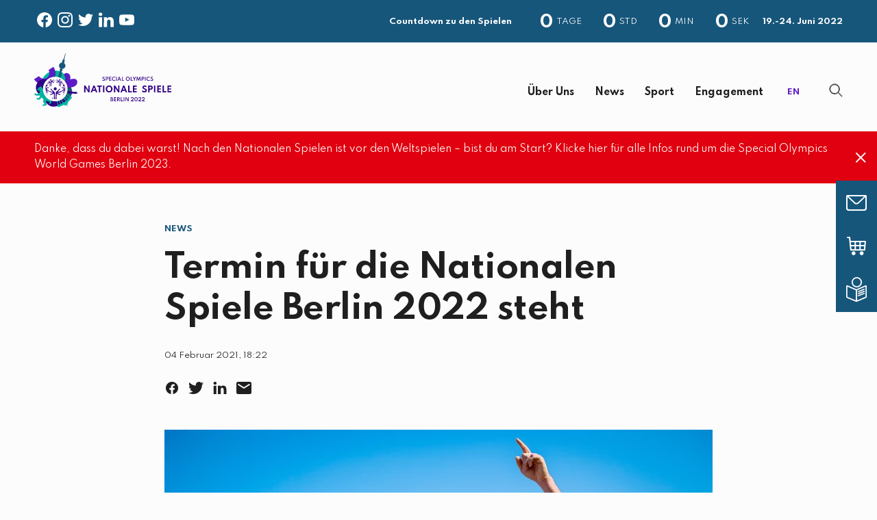

--- FILE ---
content_type: text/html;charset=UTF-8
request_url: https://www.berlin2022.org/de/news/termin-fuer-die-nationalen-spiele-2022
body_size: 33513
content:
<!DOCTYPE html>
<html class="ArticlePage" lang="de">
    <head>
    <meta charset="UTF-8">

    <style data-cssvarsponyfill="true">:root {--primaryColor:#2e0085;--secondaryColor:#17567b;--grayscaleOne:#faf9f9;--grayscaleTwo:#f1eced;--grayscaleThree:#e6dfe0;--grayscaleFour:#f0f0f0;--grayscaleFive:#949494;--primaryTextColor:#1e1f1e;--secondaryTextColor:#1e1f1e;--inverseTextColor:#ffffff;--linkTextColor:#17567b;--linkHoverColor:#5c1bc6;--containerMaxWidth:1240px;--containerXlMaxWidth:1440px;--containerNarrowWidth:800px;--gap:20px;--verticalGap:var(--gap);--siteBgColor:#fcfcfc;--backgroundColor:#fcfcfc;--borderColor:#dddddd;--headerBgColor:#fcfcfc;--headerTextColor:#1e1f1e;--headerHeight:120px;--footerBgColor:#17567b;--footerTextColor:#ffffff;--footerLinkTextColor:#ffffff;--buttonBorderWidth:1.5px;--buttonBorderRadius:0;--primaryButtonBgColor:#1e1f1e;--primaryButtonBorderColor:#1e1f1e;--primaryButtonTextColor:#ffffff;--secondaryButtonBgColor:#2e0085;--secondaryButtonBorderColor:#2e0085;--secondaryButtonTextColor:#ffffff;--whiteButtonBgColor:#ffffff;--whiteButtonBorderColor:#ffffff;--whiteButtonTextColor:#1e1f1e;--primaryHeadlineFont:Spartan;--bodyFont:Spartan;--bannerBgColor:#e0000f;--bannerTextColor:#ffffff;--checklistIcon: url(https://assets.berlin2023.org/resource/00000179-fc2b-db7d-a57d-fdbf491f0000/styleguide/assets/icons/check-circle-24-px.86dd08d4f79dba3678a19e7860d0f9a7.svg);}
</style><style>
    body:before {
        visibility: hidden;
        border: 0;
        clip: rect(0, 0, 0, 0);
        height: 1px;
        margin: -1px;
        overflow: hidden;
        padding: 0;
        position: absolute;
        width: 1px;
    }

    @media only screen and (min-width: 320px) {
        body:before {
            content: "mq-xs";
        }
    }

    @media only screen and (min-width: 568px) {
        body:before {
            content: "mq-sm";
        }
    }

    @media only screen and (min-width: 768px) {
        body:before {
            content: "mq-md";
        }
    }

    @media only screen and (min-width: 1024px) {
        body:before {
            content: "mq-lg";
        }
    }

    @media only screen and (min-width: 1240px) {
        body:before {
            content: "mq-hk";
        }
    }

    @media only screen and (min-width: 1440px) {
        body:before {
            content: "mq-xl";
        }
    }
</style>

    <meta property="og:title" content="Termin für die Nationalen Spiele Berlin 2022 steht">

    <meta property="og:url" content="https://www.berlin2022.org/de/news/termin-fuer-die-nationalen-spiele-2022">

    <meta property="og:image" content="https://assets.berlin2023.org/dims4/default/0bd762e/2147483647/strip/true/crop/2362x1240+0+167/resize/1200x630!/quality/90/?url=http%3A%2F%2Fberlin-2023-brightspot.s3.us-east-1.amazonaws.com%2F61%2Fa7%2F93249ed848d6b4b0ac981821490a%2Fad2019-fuss-klahn-19.03.19_611879%20Kopie.jpg">

    
    <meta property="og:image:url" content="https://assets.berlin2023.org/dims4/default/0bd762e/2147483647/strip/true/crop/2362x1240+0+167/resize/1200x630!/quality/90/?url=http%3A%2F%2Fberlin-2023-brightspot.s3.us-east-1.amazonaws.com%2F61%2Fa7%2F93249ed848d6b4b0ac981821490a%2Fad2019-fuss-klahn-19.03.19_611879%20Kopie.jpg">
    
    <meta property="og:image:width" content="1200">
    <meta property="og:image:height" content="630">
    <meta property="og:image:type" content="image/jpeg">
    
    <meta property="og:image:alt" content="Das Foto zeigt die Spieler Melih Fidan, Mert Karaman und Sebastian Irouschek, die jubeln und sich freuen.">
    


    <meta property="og:description" content="Nur noch 500 Tage bis zur Eröffnungsfeier! Die Nationalen Sommerspiele für Menschen mit geistiger Behinderung sind terminiert, sie finden vom 19. bis 24. Juni 2022 statt. Das gaben Special Olympics Deutschland (SOD) und das Lokale Organisationskomitee (LOC) der Veranstaltung am 4. Februar 2021…">

    <meta property="og:site_name" content="Berlin 2022">



    <meta property="og:type" content="article">

    <meta property="article:published_time" content="2021-02-04T17:22:58.23">

    <meta property="article:modified_time" content="2022-05-24T06:32:19.389">

    <meta property="article:section" content="News">

    <meta property="article:tag" content="News">

    
    <meta name="twitter:card" content="summary_large_image"/>
    
    
    
    
    <meta name="twitter:description" content="Nur noch 500 Tage bis zur Eröffnungsfeier! Die Nationalen Sommerspiele für Menschen mit geistiger Behinderung sind terminiert, sie finden vom 19. bis 24. Juni 2022 statt. Das gaben Special Olympics Deutschland (SOD) und das Lokale Organisationskomitee (LOC) der Veranstaltung am 4. Februar 2021 bekannt."/>
    
    

    
    <meta name="twitter:image:alt" content="Das Foto zeigt die Spieler Melih Fidan, Mert Karaman und Sebastian Irouschek, die jubeln und sich freuen."/>
    
    
    <meta name="twitter:site" content="@SOWG_Berlin2023"/>
    
    
    
    <meta name="twitter:title" content="Termin für die Nationalen Spiele Berlin 2022 steht"/>
    

    <meta property="fb:app_id" content="1053920711821752">

<link data-cssvarsponyfill="true" class="Webpack-css" rel="stylesheet" href="https://assets.berlin2023.org/resource/00000179-fc2b-db7d-a57d-fdbf491f0000/styleguide/All.min.c30f5f187ac951bba6df6fe800f2d1d4.gz.css"><style>.PromoD5050-description ul li, .PromoD-description ul li, .PromoD-13-description ul li {
    font-weight: 400 !important;
    font-size: var(--description-2);
    line-height: 1.44;
}
.PromoLeadB-description ul li, .PromoCardF-description ul li, .PromoCardA-description ul li, .PromoAccordion-description ul li, .PromoTextOnly-description ul li, .PromoCardG-description ul li {
    font-weight: 400 !important;
}</style>
<style>.YouTubeVideoPlayer-disclaimer-header {
    display: none;
}</style>
<style>
.QuoteB-attribution, .QuoteA-attribution, .Quote-attribution {
    font-weight: 700;
}</style>
<style>.Page-footer-content {
    margin-top: 80px;
}
.ListP-items {
    letter-spacing: 1.5px;
    font-weight: bold;
}
.FooterNavigationItem-text-link {
    letter-spacing: 1.5px;
}</style>
<style>.PageHeaderCountdownHat .SocialBar-items {
    gap: 5px !important;
}
.PageHeaderCountdownHat-text {
    text-transform: none;
}</style>
<style>@media only screen and (min-width: 768px) and (max-width: 1023px)  {
    
    .ListCarouselF .ModuleHeader[data-align=left]{
        padding-left: 50px;
    }  
}

.ListCarouselF-text .PromoCarouselGallery {
	margin: 0;
}</style>
<style>.VideoEnhancement-body {
    display: none;
}</style>
<style>.LinkWithArrow svg {
    margin-top: 0px;
}</style>
<style>.Form-buttons .button-primary {
    border-color: var(--primaryButtonBorderColor);
    background: var(--primaryButtonTextColor);
    color: var(--primaryButtonBgColor);
}
.Form-buttons .button-primary:hover {
    border-color: var(--primaryButtonBorderColor);
    background: var(--primaryButtonBgColor);
    color: var(--primaryButtonTextColor);
}
.Pagination-nextPage a, .Pagination-previousPage a {
    border-color: var(--primaryButtonBorderColor);
    background: var(--primaryButtonTextColor);
    color: var(--primaryButtonBgColor);
}
.Pagination-nextPage a:hover, .Pagination-previousPage a:hover {
    border-color: var(--primaryButtonBorderColor);
    background: var(--primaryButtonBgColor);
    color: var(--primaryButtonTextColor);
}</style>
<style>.QuoteSponsor-quote {
    line-height: 22px;
}
.PromoCardA-description {
    line-height: 1.5;
}</style>
<style>.PromoCardG-description ul li a {
    color: #17567b;
    text-decoration: underline;
}
.PromoCardG-description ul li a:hover {
    text-decoration: none;
}
.PromoD5050-description ul li a {
    color: #17567b;
    text-decoration: underline;
}
.PromoD5050-description ul li a:hover {
    text-decoration: none;
}</style>
<style>@media only screen and (min-width: 768px) {
    .RichTextBody .Enhancement[data-align-left], .RichTextBody .Enhancement[data-align-right] {
        margin-bottom: 0;
    }
}</style>
<style>.PromoCardA-duration {
    display: none;
}</style>
<style>.ArticlePage-actions-below {
    margin: 60px 0;
}</style>
<style>.Enhancement .Figure-content {
    display: none;
}</style>
<style>.CheckboxInput-label a {
    text-decoration: underline;
}
.CheckboxInput-label a:hover {
    text-decoration: none;
}
.Newsletter-items-item .CheckboxInput .checked {
    color: #1e1f1e;
}
.Newsletter-items-item input:focus {
    background-color: #E2DAF9;
    opacity: 1;
}</style>
<style>.Localization-language {
    color: #5c1bc6;
}
.Localization-language:hover {
    color: #00b49f;
}
.Localization-mobile-language {
    color: #5c1bc6;
}
.Localization-mobile-language:hover {
    color: #00b49f;
}</style>
<style>.PromoHotspot-title span.Link :hover {
    color: var(--primaryTextColor);
}
.PromoHotspot-title a:hover {
    color: var(--linkHoverColor);
}
.PromoHotspot-title {
    text-transform: none !important;
}</style>
<style>.FloatingNavigation-items-item {
    background-color: #17567b !important;
}
.FloatingNavigationLink-title {
    color: #ffffff !important;
}</style>
<style>.NavigationItem-text-link:hover {
    color: #5C1BC6 !important;
}
.NavigationItem-items-container:hover .NavigationLink-title:hover {
    color: #5C1BC6 !important;
}</style>
<style>@media only screen and (min-width: 1440px) {
    .ListCCarousel .CarouselNavigation {
        display: none;
    }
}</style>
<style>.FooterNavigationItem .NavigationLink:hover, .FooterNavigationItem-text-link:hover, .ListP-items-item .Link:hover, .SocialLink:hover {
    color: #ae94ff;
}</style>
<meta name="viewport" content="width=device-width, initial-scale=1, minimum-scale=1, maximum-scale=5"><title>Termin für die Nationalen Spiele Berlin 2022 steht</title><meta name="description" content="Nur noch 500 Tage bis zur Eröffnungsfeier! Die Nationalen Sommerspiele für Menschen mit geistiger Behinderung sind terminiert, sie finden vom 19. bis 24. Juni 2022 in Berlin statt."><link rel="canonical" href="https://www.berlin2022.org/de/news/termin-fuer-die-nationalen-spiele-2022"><meta name="brightspot.contentId" content="0000017e-2b43-dcff-abfe-ff7f18f90000"><link rel="apple-touch-icon"sizes="180x180"href="/apple-touch-icon.png"><link rel="icon"type="image/png"href="/favicon-32x32.png"><link rel="icon"type="image/png"href="/favicon-16x16.png"><script type="application/ld+json">{"@context":"http://schema.org","@type":"Article","url":"https://www.berlin2022.org/de/news/termin-fuer-die-nationalen-spiele-2022","datePublished":"04 Februar 2021, 18:22","description":"Nur noch 500 Tage bis zur Eröffnungsfeier! Die Nationalen Sommerspiele für Menschen mit geistiger Behinderung sind terminiert, sie finden vom 19. bis 24. Juni 2022 in Berlin statt.","headline":"Termin für die Nationalen Spiele Berlin 2022 steht","image":[{"@context":"http://schema.org","@type":"ImageObject","height":991,"url":"https://assets.berlin2023.org/dims4/default/9a1182f/2147483647/strip/false/crop/2362x1575+0+0/resize/1486x991!/quality/90/?url=http%3A%2F%2Fberlin-2023-brightspot.s3.us-east-1.amazonaws.com%2F61%2Fa7%2F93249ed848d6b4b0ac981821490a%2Fad2019-fuss-klahn-19.03.19_611879%20Kopie.jpg","width":1486},{"@context":"http://schema.org","@type":"ImageObject","height":675,"url":"https://assets.berlin2023.org/dims4/default/7318316/2147483647/strip/false/crop/2362x1329+0+123/resize/1200x675!/quality/90/?url=http%3A%2F%2Fberlin-2023-brightspot.s3.us-east-1.amazonaws.com%2F61%2Fa7%2F93249ed848d6b4b0ac981821490a%2Fad2019-fuss-klahn-19.03.19_611879%20Kopie.jpg","width":1200}],"mainEntityOfPage":{"@type":"WebPage","@id":"https://www.berlin2022.org/de/news/termin-fuer-die-nationalen-spiele-2022"},"publisher":{"@type":"Organization","name":"Berlin 2022","logo":{"@type":"ImageObject","url":"https://assets.berlin2023.org/e7/1a/82de7e804f4888d508d5fab926e0/b22-website-logo.svg"}},"name":"Termin für die Nationalen Spiele Berlin 2022 steht"}</script>

    
    
    <meta name="brightspot.cached" content="false">    <!--This is needed for custom elements to function in browsers that
    support them natively but that are using es6 code transpiled to es5.
    This will cause a non-fatal error to show up in the IE11 console.
    It can be safely ignored. https://github.com/webcomponents/webcomponentsjs/issues/749 -->
    <script>
        (function () {
        'use strict';

        (()=>{'use strict';if(!window.customElements)return;const a=HTMLElement,b=window.customElements.define,c=window.customElements.get,d=new Map,e=new Map;let f=!1,g=!1;HTMLElement=function(){if(!f){const a=d.get(this.constructor),b=c.call(window.customElements,a);g=!0;const e=new b;return e}f=!1;},HTMLElement.prototype=a.prototype;Object.defineProperty(window,'customElements',{value:window.customElements,configurable:!0,writable:!0}),Object.defineProperty(window.customElements,'define',{value:(c,h)=>{const i=h.prototype,j=class extends a{constructor(){super(),Object.setPrototypeOf(this,i),g||(f=!0,h.call(this)),g=!1;}},k=j.prototype;j.observedAttributes=h.observedAttributes,k.connectedCallback=i.connectedCallback,k.disconnectedCallback=i.disconnectedCallback,k.attributeChangedCallback=i.attributeChangedCallback,k.adoptedCallback=i.adoptedCallback,d.set(h,c),e.set(c,h),b.call(window.customElements,c,j);},configurable:!0,writable:!0}),Object.defineProperty(window.customElements,'get',{value:(a)=>e.get(a),configurable:!0,writable:!0});})();

        /**
        @license
        Copyright (c) 2017 The Polymer Project Authors. All rights reserved.
        This code may only be used under the BSD style license found at http://polymer.github.io/LICENSE.txt
        The complete set of authors may be found at http://polymer.github.io/AUTHORS.txt
        The complete set of contributors may be found at http://polymer.github.io/CONTRIBUTORS.txt
        Code distributed by Google as part of the polymer project is also
        subject to an additional IP rights grant found at http://polymer.github.io/PATENTS.txt
        */
        }());
    </script>
    <script>
        /**
            For the fastest load times https://developers.google.com/speed/docs/insights/BlockingJS
            and to prevent any FOUC, as well as prevent any race conditions for browsers that also
            rely on the CSS variables polyfill, this is inlined.
        **/
        if (!window.customElements) {
            (function(){
                'use strict';var h=new function(){};var aa=new Set("annotation-xml color-profile font-face font-face-src font-face-uri font-face-format font-face-name missing-glyph".split(" "));function m(b){var a=aa.has(b);b=/^[a-z][.0-9_a-z]*-[\-.0-9_a-z]*$/.test(b);return!a&&b}function n(b){var a=b.isConnected;if(void 0!==a)return a;for(;b&&!(b.__CE_isImportDocument||b instanceof Document);)b=b.parentNode||(window.ShadowRoot&&b instanceof ShadowRoot?b.host:void 0);return!(!b||!(b.__CE_isImportDocument||b instanceof Document))}
                function p(b,a){for(;a&&a!==b&&!a.nextSibling;)a=a.parentNode;return a&&a!==b?a.nextSibling:null}
                function t(b,a,c){c=c?c:new Set;for(var d=b;d;){if(d.nodeType===Node.ELEMENT_NODE){var e=d;a(e);var f=e.localName;if("link"===f&&"import"===e.getAttribute("rel")){d=e.import;if(d instanceof Node&&!c.has(d))for(c.add(d),d=d.firstChild;d;d=d.nextSibling)t(d,a,c);d=p(b,e);continue}else if("template"===f){d=p(b,e);continue}if(e=e.__CE_shadowRoot)for(e=e.firstChild;e;e=e.nextSibling)t(e,a,c)}d=d.firstChild?d.firstChild:p(b,d)}}function u(b,a,c){b[a]=c};function v(){this.a=new Map;this.s=new Map;this.f=[];this.b=!1}function ba(b,a,c){b.a.set(a,c);b.s.set(c.constructor,c)}function w(b,a){b.b=!0;b.f.push(a)}function x(b,a){b.b&&t(a,function(a){return y(b,a)})}function y(b,a){if(b.b&&!a.__CE_patched){a.__CE_patched=!0;for(var c=0;c<b.f.length;c++)b.f[c](a)}}function z(b,a){var c=[];t(a,function(b){return c.push(b)});for(a=0;a<c.length;a++){var d=c[a];1===d.__CE_state?b.connectedCallback(d):A(b,d)}}
                function B(b,a){var c=[];t(a,function(b){return c.push(b)});for(a=0;a<c.length;a++){var d=c[a];1===d.__CE_state&&b.disconnectedCallback(d)}}
                function C(b,a,c){c=c?c:{};var d=c.w||new Set,e=c.i||function(a){return A(b,a)},f=[];t(a,function(a){if("link"===a.localName&&"import"===a.getAttribute("rel")){var c=a.import;c instanceof Node&&(c.__CE_isImportDocument=!0,c.__CE_hasRegistry=!0);c&&"complete"===c.readyState?c.__CE_documentLoadHandled=!0:a.addEventListener("load",function(){var c=a.import;if(!c.__CE_documentLoadHandled){c.__CE_documentLoadHandled=!0;var f=new Set(d);f.delete(c);C(b,c,{w:f,i:e})}})}else f.push(a)},d);if(b.b)for(a=0;a<
                f.length;a++)y(b,f[a]);for(a=0;a<f.length;a++)e(f[a])}
                function A(b,a){if(void 0===a.__CE_state){var c=a.ownerDocument;if(c.defaultView||c.__CE_isImportDocument&&c.__CE_hasRegistry)if(c=b.a.get(a.localName)){c.constructionStack.push(a);var d=c.constructor;try{try{if(new d!==a)throw Error("The custom element constructor did not produce the element being upgraded.");}finally{c.constructionStack.pop()}}catch(r){throw a.__CE_state=2,r;}a.__CE_state=1;a.__CE_definition=c;if(c.attributeChangedCallback)for(c=c.observedAttributes,d=0;d<c.length;d++){var e=c[d],
                        f=a.getAttribute(e);null!==f&&b.attributeChangedCallback(a,e,null,f,null)}n(a)&&b.connectedCallback(a)}}}v.prototype.connectedCallback=function(b){var a=b.__CE_definition;a.connectedCallback&&a.connectedCallback.call(b)};v.prototype.disconnectedCallback=function(b){var a=b.__CE_definition;a.disconnectedCallback&&a.disconnectedCallback.call(b)};
                v.prototype.attributeChangedCallback=function(b,a,c,d,e){var f=b.__CE_definition;f.attributeChangedCallback&&-1<f.observedAttributes.indexOf(a)&&f.attributeChangedCallback.call(b,a,c,d,e)};function D(b,a){this.c=b;this.a=a;this.b=void 0;C(this.c,this.a);"loading"===this.a.readyState&&(this.b=new MutationObserver(this.f.bind(this)),this.b.observe(this.a,{childList:!0,subtree:!0}))}function E(b){b.b&&b.b.disconnect()}D.prototype.f=function(b){var a=this.a.readyState;"interactive"!==a&&"complete"!==a||E(this);for(a=0;a<b.length;a++)for(var c=b[a].addedNodes,d=0;d<c.length;d++)C(this.c,c[d])};function ca(){var b=this;this.b=this.a=void 0;this.f=new Promise(function(a){b.b=a;b.a&&a(b.a)})}function F(b){if(b.a)throw Error("Already resolved.");b.a=void 0;b.b&&b.b(void 0)};function G(b){this.j=!1;this.c=b;this.o=new Map;this.l=function(b){return b()};this.g=!1;this.m=[];this.u=new D(b,document)}
                G.prototype.define=function(b,a){var c=this;if(!(a instanceof Function))throw new TypeError("Custom element constructors must be functions.");if(!m(b))throw new SyntaxError("The element name '"+b+"' is not valid.");if(this.c.a.get(b))throw Error("A custom element with name '"+b+"' has already been defined.");if(this.j)throw Error("A custom element is already being defined.");this.j=!0;var d,e,f,r,k;try{var g=function(b){var a=l[b];if(void 0!==a&&!(a instanceof Function))throw Error("The '"+b+"' callback must be a function.");
                    return a},l=a.prototype;if(!(l instanceof Object))throw new TypeError("The custom element constructor's prototype is not an object.");d=g("connectedCallback");e=g("disconnectedCallback");f=g("adoptedCallback");r=g("attributeChangedCallback");k=a.observedAttributes||[]}catch(q){return}finally{this.j=!1}a={localName:b,constructor:a,connectedCallback:d,disconnectedCallback:e,adoptedCallback:f,attributeChangedCallback:r,observedAttributes:k,constructionStack:[]};ba(this.c,b,a);this.m.push(a);this.g||
                (this.g=!0,this.l(function(){return da(c)}))};G.prototype.i=function(b){C(this.c,b)};function da(b){if(!1!==b.g){b.g=!1;for(var a=b.m,c=[],d=new Map,e=0;e<a.length;e++)d.set(a[e].localName,[]);C(b.c,document,{i:function(a){if(void 0===a.__CE_state){var e=a.localName,f=d.get(e);f?f.push(a):b.c.a.get(e)&&c.push(a)}}});for(e=0;e<c.length;e++)A(b.c,c[e]);for(;0<a.length;){for(var f=a.shift(),e=f.localName,f=d.get(f.localName),r=0;r<f.length;r++)A(b.c,f[r]);(e=b.o.get(e))&&F(e)}}}
                G.prototype.get=function(b){if(b=this.c.a.get(b))return b.constructor};G.prototype.whenDefined=function(b){if(!m(b))return Promise.reject(new SyntaxError("'"+b+"' is not a valid custom element name."));var a=this.o.get(b);if(a)return a.f;a=new ca;this.o.set(b,a);this.c.a.get(b)&&!this.m.some(function(a){return a.localName===b})&&F(a);return a.f};G.prototype.v=function(b){E(this.u);var a=this.l;this.l=function(c){return b(function(){return a(c)})}};window.CustomElementRegistry=G;
                G.prototype.define=G.prototype.define;G.prototype.upgrade=G.prototype.i;G.prototype.get=G.prototype.get;G.prototype.whenDefined=G.prototype.whenDefined;G.prototype.polyfillWrapFlushCallback=G.prototype.v;var H=window.Document.prototype.createElement,ea=window.Document.prototype.createElementNS,fa=window.Document.prototype.importNode,ga=window.Document.prototype.prepend,ha=window.Document.prototype.append,ia=window.DocumentFragment.prototype.prepend,ja=window.DocumentFragment.prototype.append,I=window.Node.prototype.cloneNode,J=window.Node.prototype.appendChild,K=window.Node.prototype.insertBefore,L=window.Node.prototype.removeChild,M=window.Node.prototype.replaceChild,N=Object.getOwnPropertyDescriptor(window.Node.prototype,
                        "textContent"),O=window.Element.prototype.attachShadow,P=Object.getOwnPropertyDescriptor(window.Element.prototype,"innerHTML"),Q=window.Element.prototype.getAttribute,R=window.Element.prototype.setAttribute,S=window.Element.prototype.removeAttribute,T=window.Element.prototype.getAttributeNS,U=window.Element.prototype.setAttributeNS,ka=window.Element.prototype.removeAttributeNS,la=window.Element.prototype.insertAdjacentElement,ma=window.Element.prototype.insertAdjacentHTML,na=window.Element.prototype.prepend,
                        oa=window.Element.prototype.append,V=window.Element.prototype.before,pa=window.Element.prototype.after,qa=window.Element.prototype.replaceWith,ra=window.Element.prototype.remove,sa=HTMLElement,W=Object.getOwnPropertyDescriptor(HTMLElement.prototype,"innerHTML"),ta=HTMLElement.prototype.insertAdjacentElement,ua=HTMLElement.prototype.insertAdjacentHTML;function va(){var b=X;HTMLElement=function(){function a(){var a=this.constructor,d=b.s.get(a);if(!d)throw Error("The custom element being constructed was not registered with `customElements`.");var e=d.constructionStack;if(!e.length)return e=H.call(document,d.localName),Object.setPrototypeOf(e,a.prototype),e.__CE_state=1,e.__CE_definition=d,y(b,e),e;var d=e.length-1,f=e[d];if(f===h)throw Error("The HTMLElement constructor was either called reentrantly for this constructor or called multiple times.");
                    e[d]=h;Object.setPrototypeOf(f,a.prototype);y(b,f);return f}a.prototype=sa.prototype;return a}()};function Y(b,a,c){function d(a){return function(c){for(var e=[],d=0;d<arguments.length;++d)e[d-0]=arguments[d];for(var d=[],f=[],l=0;l<e.length;l++){var q=e[l];q instanceof Element&&n(q)&&f.push(q);if(q instanceof DocumentFragment)for(q=q.firstChild;q;q=q.nextSibling)d.push(q);else d.push(q)}a.apply(this,e);for(e=0;e<f.length;e++)B(b,f[e]);if(n(this))for(e=0;e<d.length;e++)f=d[e],f instanceof Element&&z(b,f)}}c.h&&(a.prepend=d(c.h));c.append&&(a.append=d(c.append))};function wa(){var b=X;u(Document.prototype,"createElement",function(a){if(this.__CE_hasRegistry){var c=b.a.get(a);if(c)return new c.constructor}a=H.call(this,a);y(b,a);return a});u(Document.prototype,"importNode",function(a,c){a=fa.call(this,a,c);this.__CE_hasRegistry?C(b,a):x(b,a);return a});u(Document.prototype,"createElementNS",function(a,c){if(this.__CE_hasRegistry&&(null===a||"http://www.w3.org/1999/xhtml"===a)){var d=b.a.get(c);if(d)return new d.constructor}a=ea.call(this,a,c);y(b,a);return a});
                    Y(b,Document.prototype,{h:ga,append:ha})};function xa(){var b=X;function a(a,d){Object.defineProperty(a,"textContent",{enumerable:d.enumerable,configurable:!0,get:d.get,set:function(a){if(this.nodeType===Node.TEXT_NODE)d.set.call(this,a);else{var e=void 0;if(this.firstChild){var c=this.childNodes,k=c.length;if(0<k&&n(this))for(var e=Array(k),g=0;g<k;g++)e[g]=c[g]}d.set.call(this,a);if(e)for(a=0;a<e.length;a++)B(b,e[a])}}})}u(Node.prototype,"insertBefore",function(a,d){if(a instanceof DocumentFragment){var e=Array.prototype.slice.apply(a.childNodes);
                    a=K.call(this,a,d);if(n(this))for(d=0;d<e.length;d++)z(b,e[d]);return a}e=n(a);d=K.call(this,a,d);e&&B(b,a);n(this)&&z(b,a);return d});u(Node.prototype,"appendChild",function(a){if(a instanceof DocumentFragment){var c=Array.prototype.slice.apply(a.childNodes);a=J.call(this,a);if(n(this))for(var e=0;e<c.length;e++)z(b,c[e]);return a}c=n(a);e=J.call(this,a);c&&B(b,a);n(this)&&z(b,a);return e});u(Node.prototype,"cloneNode",function(a){a=I.call(this,a);this.ownerDocument.__CE_hasRegistry?C(b,a):x(b,a);
                    return a});u(Node.prototype,"removeChild",function(a){var c=n(a),e=L.call(this,a);c&&B(b,a);return e});u(Node.prototype,"replaceChild",function(a,d){if(a instanceof DocumentFragment){var e=Array.prototype.slice.apply(a.childNodes);a=M.call(this,a,d);if(n(this))for(B(b,d),d=0;d<e.length;d++)z(b,e[d]);return a}var e=n(a),f=M.call(this,a,d),c=n(this);c&&B(b,d);e&&B(b,a);c&&z(b,a);return f});N&&N.get?a(Node.prototype,N):w(b,function(b){a(b,{enumerable:!0,configurable:!0,get:function(){for(var a=[],b=
                            0;b<this.childNodes.length;b++)a.push(this.childNodes[b].textContent);return a.join("")},set:function(a){for(;this.firstChild;)L.call(this,this.firstChild);J.call(this,document.createTextNode(a))}})})};function ya(b){var a=Element.prototype;function c(a){return function(e){for(var c=[],d=0;d<arguments.length;++d)c[d-0]=arguments[d];for(var d=[],k=[],g=0;g<c.length;g++){var l=c[g];l instanceof Element&&n(l)&&k.push(l);if(l instanceof DocumentFragment)for(l=l.firstChild;l;l=l.nextSibling)d.push(l);else d.push(l)}a.apply(this,c);for(c=0;c<k.length;c++)B(b,k[c]);if(n(this))for(c=0;c<d.length;c++)k=d[c],k instanceof Element&&z(b,k)}}V&&(a.before=c(V));V&&(a.after=c(pa));qa&&u(a,"replaceWith",function(a){for(var e=
                        [],c=0;c<arguments.length;++c)e[c-0]=arguments[c];for(var c=[],d=[],k=0;k<e.length;k++){var g=e[k];g instanceof Element&&n(g)&&d.push(g);if(g instanceof DocumentFragment)for(g=g.firstChild;g;g=g.nextSibling)c.push(g);else c.push(g)}k=n(this);qa.apply(this,e);for(e=0;e<d.length;e++)B(b,d[e]);if(k)for(B(b,this),e=0;e<c.length;e++)d=c[e],d instanceof Element&&z(b,d)});ra&&u(a,"remove",function(){var a=n(this);ra.call(this);a&&B(b,this)})};function za(){var b=X;function a(a,c){Object.defineProperty(a,"innerHTML",{enumerable:c.enumerable,configurable:!0,get:c.get,set:function(a){var e=this,d=void 0;n(this)&&(d=[],t(this,function(a){a!==e&&d.push(a)}));c.set.call(this,a);if(d)for(var f=0;f<d.length;f++){var r=d[f];1===r.__CE_state&&b.disconnectedCallback(r)}this.ownerDocument.__CE_hasRegistry?C(b,this):x(b,this);return a}})}function c(a,c){u(a,"insertAdjacentElement",function(a,e){var d=n(e);a=c.call(this,a,e);d&&B(b,e);n(a)&&z(b,e);
                    return a})}function d(a,c){function e(a,e){for(var c=[];a!==e;a=a.nextSibling)c.push(a);for(e=0;e<c.length;e++)C(b,c[e])}u(a,"insertAdjacentHTML",function(a,b){a=a.toLowerCase();if("beforebegin"===a){var d=this.previousSibling;c.call(this,a,b);e(d||this.parentNode.firstChild,this)}else if("afterbegin"===a)d=this.firstChild,c.call(this,a,b),e(this.firstChild,d);else if("beforeend"===a)d=this.lastChild,c.call(this,a,b),e(d||this.firstChild,null);else if("afterend"===a)d=this.nextSibling,c.call(this,
                        a,b),e(this.nextSibling,d);else throw new SyntaxError("The value provided ("+String(a)+") is not one of 'beforebegin', 'afterbegin', 'beforeend', or 'afterend'.");})}O&&u(Element.prototype,"attachShadow",function(a){return this.__CE_shadowRoot=a=O.call(this,a)});P&&P.get?a(Element.prototype,P):W&&W.get?a(HTMLElement.prototype,W):w(b,function(b){a(b,{enumerable:!0,configurable:!0,get:function(){return I.call(this,!0).innerHTML},set:function(a){var b="template"===this.localName,e=b?this.content:this,
                            c=H.call(document,this.localName);for(c.innerHTML=a;0<e.childNodes.length;)L.call(e,e.childNodes[0]);for(a=b?c.content:c;0<a.childNodes.length;)J.call(e,a.childNodes[0])}})});u(Element.prototype,"setAttribute",function(a,c){if(1!==this.__CE_state)return R.call(this,a,c);var e=Q.call(this,a);R.call(this,a,c);c=Q.call(this,a);b.attributeChangedCallback(this,a,e,c,null)});u(Element.prototype,"setAttributeNS",function(a,c,d){if(1!==this.__CE_state)return U.call(this,a,c,d);var e=T.call(this,a,c);U.call(this,
                        a,c,d);d=T.call(this,a,c);b.attributeChangedCallback(this,c,e,d,a)});u(Element.prototype,"removeAttribute",function(a){if(1!==this.__CE_state)return S.call(this,a);var c=Q.call(this,a);S.call(this,a);null!==c&&b.attributeChangedCallback(this,a,c,null,null)});u(Element.prototype,"removeAttributeNS",function(a,c){if(1!==this.__CE_state)return ka.call(this,a,c);var d=T.call(this,a,c);ka.call(this,a,c);var e=T.call(this,a,c);d!==e&&b.attributeChangedCallback(this,c,d,e,a)});ta?c(HTMLElement.prototype,
                        ta):la?c(Element.prototype,la):console.warn("Custom Elements: `Element#insertAdjacentElement` was not patched.");ua?d(HTMLElement.prototype,ua):ma?d(Element.prototype,ma):console.warn("Custom Elements: `Element#insertAdjacentHTML` was not patched.");Y(b,Element.prototype,{h:na,append:oa});ya(b)};/*

                Copyright (c) 2016 The Polymer Project Authors. All rights reserved.
                This code may only be used under the BSD style license found at http://polymer.github.io/LICENSE.txt
                The complete set of authors may be found at http://polymer.github.io/AUTHORS.txt
                The complete set of contributors may be found at http://polymer.github.io/CONTRIBUTORS.txt
                Code distributed by Google as part of the polymer project is also
                subject to an additional IP rights grant found at http://polymer.github.io/PATENTS.txt
                */
                var Z=window.customElements;if(!Z||Z.forcePolyfill||"function"!=typeof Z.define||"function"!=typeof Z.get){var X=new v;va();wa();Y(X,DocumentFragment.prototype,{h:ia,append:ja});xa();za();document.__CE_hasRegistry=!0;var customElements=new G(X);Object.defineProperty(window,"customElements",{configurable:!0,enumerable:!0,value:customElements})};
            }).call(self);
        }

        /**
            This allows us to load the IE polyfills via feature detection so that they do not load
            needlessly in the browsers that do not need them. It also ensures they are loaded
            non async so that they load before the rest of our JS.
        */
        var head = document.getElementsByTagName('head')[0];
        if (!window.CSS || !window.CSS.supports || !window.CSS.supports('--fake-var', 0)) {
            var script = document.createElement('script');
            script.setAttribute('src', "https://assets.berlin2023.org/resource/00000179-fc2b-db7d-a57d-fdbf491f0000/styleguide/util/IEPolyfills.fc7331dc81464f49e412b0c49896cf7f.gz.js");
            script.setAttribute('type', 'text/javascript');
            script.async = false;
            head.appendChild(script);
        }
    </script><script src="https://assets.berlin2023.org/resource/00000179-fc2b-db7d-a57d-fdbf491f0000/styleguide/All.min.aff8ba74bfff598dff68c636a76e296e.gz.js" async></script><script>

    window.fbAsyncInit = function() {
        FB.init({
            
                appId : '1053920711821752',
            
            xfbml : true,
            version : 'v2.9'
        });
    };

    window.addEventListener('load', (event) => {
        (function(d, s, id){
            var js, fjs = d.getElementsByTagName(s)[0];
            if (d.getElementById(id)) {return;}
            js = d.createElement(s); js.id = id;
            js.src = "//connect.facebook.net/en_US/sdk.js";
            fjs.parentNode.insertBefore(js, fjs);
        }(document, 'script', 'facebook-jssdk'));
    });
</script>
<script>(function(){
        var s    = document.createElement('script');
        var h    = document.querySelector('head') || document.body;
        s.src    = 'https://acsbapp.com/apps/app/dist/js/app.js';
        s.async  = true;
        s.onload = function(){
            acsbJS.init({
                statementLink    : '',
                footerHtml       : '',
                hideMobile       : false,
                hideTrigger      : false,
                disableBgProcess : false,
                language         : 'de',
                position         : 'left',
                leadColor        : '#18577c',
                triggerColor     : '#18577c',
                triggerRadius    : '0',
                triggerPositionX : 'left',
                triggerPositionY : 'center',
                triggerIcon      : 'people',
                triggerSize      : 'big',
                triggerOffsetX   : 10,
                triggerOffsetY   : 10,
                mobile           : {
                    triggerSize      : 'medium',
                    triggerPositionX : 'left',
                    triggerPositionY : 'bottom',
                    triggerOffsetX   : 0,
                    triggerOffsetY   : 120,
                    triggerRadius    : '0'
                }
            });
        };
        h.appendChild(s);
    })();</script>
<script src="https://www.googletagmanager.com/gtag/js?id=UA-175167547-3" async></script>
<script>
  window.dataLayer = window.dataLayer || [];
  function gtag(){dataLayer.push(arguments);}
  gtag('js', new Date());

  gtag('config', 'UA-175167547-3');
</script>

</head>


    <body class="ArticlePage-body"data-rounded-corners="false"
data-has-aside="false">
        <div class="Page-hat"><ps-countdown-hat class="PageHeaderCountdownHat" data-countdown-date="June 19, 2022"  data-has-background data-has-bg-color style="--moduleBgColor:#17567b;--primaryTextColor: #ffffff;
            --secondaryTextColor: #ffffff;
            --linkTextColor: #ffffff;">
    <div class="PageHeaderCountdownHat-container">
        <div class="PageHeaderCountdownHat-left">
            <div class="SocialBar">
    <div class="SocialBar-heading">Follow Us</div>
    
        <ul class="SocialBar-items">
            
                
            
                
            
                
            
                
                    <a class="SocialLink" rel="noreferrer" href="https://www.facebook.com/SOWG.Berlin2023" target="_blank" rel="noopener" data-social-service="facebook" data-cms-ai="0"><svg><use xlink:href="#mono-icon-facebook"></use></svg><span class="sr-only">facebook</span></a>

                
            
                
            
            
                
            
                
                    <a class="SocialLink" rel="noreferrer" href="https://www.instagram.com/sowg_berlin2023/" target="_blank" rel="noopener" data-social-service="instagram" data-cms-ai="0"><svg><use xlink:href="#mono-icon-instagram"></use></svg><span class="sr-only">instagram</span></a>

                
            
                
            
                
            
                
            
            
                
                    <a class="SocialLink" rel="noreferrer" href="https://twitter.com/SOWG_Berlin2023" target="_blank" rel="noopener" data-social-service="twitter" data-cms-ai="0"><svg><use xlink:href="#mono-icon-twitter"></use></svg><span class="sr-only">twitter</span></a>

                
            
                
            
                
            
                
            
                
            
            
                
            
                
            
                
            
                
            
                
                    <a class="SocialLink" rel="noreferrer" href="https://www.linkedin.com/company/berlin2023" target="_blank" rel="noopener" data-social-service="linkedin" data-cms-ai="0"><svg><use xlink:href="#mono-icon-linkedin"></use></svg><span class="sr-only">linkedin</span></a>

                
            
            
                
            
                
            
                
                    <a class="SocialLink" rel="noreferrer" href="https://www.youtube.com/channel/UCjp53rmx9O5i0kx6dheBvhw" target="_blank" rel="noopener" data-social-service="youtube" data-cms-ai="0"><svg><use xlink:href="#mono-icon-youtube"></use></svg><span class="sr-only">youtube</span></a>

                
            
                
            
                
            
        </ul>
    
</div>

        </div>

        <div class="PageHeaderCountdownHat-right">
            <div class="PageHeaderCountdownHat-text">Countdown zu den Spielen</div>

            <div class="PageHeaderCountdownHat-timer">
                <div class="PageHeaderCountdownHat-days">
                    <span class="count">0</span>
                    TAGE
                </div>
                <div class="PageHeaderCountdownHat-hours">
                    <span class="count">0</span>
                    STD
                </div>
                <div class="PageHeaderCountdownHat-minutes">
                    <span class="count">0</span>
                    MIN
                </div>
                <div class="PageHeaderCountdownHat-seconds">
                    <span class="count">0</span>
                    SEK
                </div>
            </div>

            <div class="PageHeaderCountdownHat-date-range">19.-24. Juni 2022</div>
        </div>
    </div>
</ps-countdown-hat></div>
    <svg xmlns="http://www.w3.org/2000/svg" style="display:none" id="iconsMap">
    <symbol id="ellipsis" viewBox="0 0 512 512">
        <path fill="currentColor" d="M328 256c0 39.8-32.2 72-72 72s-72-32.2-72-72 32.2-72 72-72 72 32.2 72 72zm104-72c-39.8 0-72 32.2-72 72s32.2 72 72 72 72-32.2 72-72-32.2-72-72-72zm-352 0c-39.8 0-72 32.2-72 72s32.2 72 72 72 72-32.2 72-72-32.2-72-72-72z"/>
    </symbol>
    <symbol id="icon-facebook" viewBox="0 0 30 30">
        <g fill="none" fill-rule="evenodd">
            <circle cx="15" cy="15" r="14.5" stroke=""/>
            <path fill="currentColor" d="M15.667 12.667H18L17.708 15h-2.041v7H12.64v-7H11v-2.333h1.64v-1.568c0-1.02.256-1.793.766-2.315.51-.523 1.361-.784 2.552-.784H18v2.333h-1.24c-.461 0-.76.073-.893.22-.133.145-.2.388-.2.728v1.386z"/>
        </g>
    </symbol>
    <symbol id="mono-icon-facebook" viewBox="0 0 20 20" preserveAspectRatio="xMidYMid meet">
        <g fill="none" fill-rule="evenodd">
            <path fill="currentColor" d="M20 10.06C20 15.08 16.34 19.24 11.56 20L11.56 12.97L13.89 12.97L14.34 10.06L11.56 10.06L11.56 8.17C11.56 7.38 11.95 6.6 13.19 6.6L14.45 6.6L14.45 4.13C14.45 4.13 13.31 3.93 12.21 3.93C9.93 3.93 8.44 5.32 8.44 7.84L8.44 10.06L5.9 10.06L5.9 12.97L8.44 12.97L8.44 20C3.66 19.24 0 15.08 0 10.06C0 4.5 4.48 0 10 0C15.52 0 20 4.5 20 10.06Z" />
        </g>
    </symbol>
    <symbol id="mono-icon-instagram" viewBox="0 0 1536 1536" preserveAspectRatio="xMidYMid meet">
        <path fill="currentColor" fill-rule="evenodd" d="M1536 768C1536 920.67 1534.33 1026.33 1531 1085C1524.33 1223.67 1483 1331 1407 1407C1331 1483 1223.67 1524.33 1085 1531C1026.33 1534.33 920.67 1536 768 1536C615.33 1536 509.67 1534.33 451 1531C312.33 1524.33 205 1483 129 1407C53 1331 11.67 1223.67 5 1085C1.67 1026.33 0 920.67 0 768C0 615.33 1.67 509.67 5 451C11.67 312.33 53 205 129 129C205 53 312.33 11.67 451 5C509.67 1.67 615.33 0 768 0C920.67 0 1026.33 1.67 1085 5C1223.67 11.67 1331 53 1407 129C1483 205 1524.33 312.33 1531 451C1534.33 509.67 1536 615.33 1536 768ZM768 138C763.33 138 737.83 137.83 691.5 137.5C645.17 137.17 610 137.17 586 137.5C562 137.83 529.83 138.83 489.5 140.5C449.17 142.17 414.83 145.5 386.5 150.5C358.17 155.5 334.33 161.67 315 169C281.67 182.33 252.33 201.67 227 227C201.67 252.33 182.33 281.67 169 315C161.67 334.33 155.5 358.17 150.5 386.5C145.5 414.83 142.17 449.17 140.5 489.5C138.83 529.83 137.83 562 137.5 586C137.17 610 137.17 645.17 137.5 691.5C137.83 737.83 138 763.33 138 768C138 772.67 137.83 798.17 137.5 844.5C137.17 890.83 137.17 926 137.5 950C137.83 974 138.83 1006.17 140.5 1046.5C142.17 1086.83 145.5 1121.17 150.5 1149.5C155.5 1177.83 161.67 1201.67 169 1221C182.33 1254.33 201.67 1283.67 227 1309C252.33 1334.33 281.67 1353.67 315 1367C334.33 1374.33 358.17 1380.5 386.5 1385.5C414.83 1390.5 449.17 1393.83 489.5 1395.5C529.83 1397.17 562 1398.17 586 1398.5C610 1398.83 645.17 1398.83 691.5 1398.5C737.83 1398.17 763.33 1398 768 1398C772.67 1398 798.17 1398.17 844.5 1398.5C890.83 1398.83 926 1398.83 950 1398.5C974 1398.17 1006.17 1397.17 1046.5 1395.5C1086.83 1393.83 1121.17 1390.5 1149.5 1385.5C1177.83 1380.5 1201.67 1374.33 1221 1367C1254.33 1353.67 1283.67 1334.33 1309 1309C1334.33 1283.67 1353.67 1254.33 1367 1221C1374.33 1201.67 1380.5 1177.83 1385.5 1149.5C1390.5 1121.17 1393.83 1086.83 1395.5 1046.5C1397.17 1006.17 1398.17 974 1398.5 950C1398.83 926 1398.83 890.83 1398.5 844.5C1398.17 798.17 1398 772.67 1398 768C1398 763.33 1398.17 737.83 1398.5 691.5C1398.83 645.17 1398.83 610 1398.5 586C1398.17 562 1397.17 529.83 1395.5 489.5C1393.83 449.17 1390.5 414.83 1385.5 386.5C1380.5 358.17 1374.33 334.33 1367 315C1353.67 281.67 1334.33 252.33 1309 227C1283.67 201.67 1254.33 182.33 1221 169C1201.67 161.67 1177.83 155.5 1149.5 150.5C1121.17 145.5 1086.83 142.17 1046.5 140.5C1006.17 138.83 974 137.83 950 137.5C926 137.17 890.83 137.17 844.5 137.5C798.17 137.83 772.67 138 768 138ZM1270 358C1270 383.33 1261 405 1243 423C1225 441 1203.33 450 1178 450C1152.67 450 1131 441 1113 423C1095 405 1086 383.33 1086 358C1086 332.67 1095 311 1113 293C1131 275 1152.67 266 1178 266C1203.33 266 1225 275 1243 293C1261 311 1270 332.67 1270 358ZM1162 768C1162 877.33 1123.67 970.33 1047 1047C970.33 1123.67 877.33 1162 768 1162C658.67 1162 565.67 1123.67 489 1047C412.33 970.33 374 877.33 374 768C374 658.67 412.33 565.67 489 489C565.67 412.33 658.67 374 768 374C877.33 374 970.33 412.33 1047 489C1123.67 565.67 1162 658.67 1162 768ZM1024 768C1024 697.33 999 637 949 587C899 537 838.67 512 768 512C697.33 512 637 537 587 587C537 637 512 697.33 512 768C512 838.67 537 899 587 949C637 999 697.33 1024 768 1024C838.67 1024 899 999 949 949C999 899 1024 838.67 1024 768Z" />
    </symbol>
    <symbol id="mono-icon-email" viewBox="0 0 16 13" xmlns="http://www.w3.org/2000/svg" preserveAspectRatio="xMidYMid meet">
        <path d="M14.4 0H1.6C.72 0 .008.731.008 1.625L0 11.375C0 12.269.72 13 1.6 13h12.8c.88 0 1.6-.731 1.6-1.625v-9.75C16 .731 15.28 0 14.4 0zm-.32 3.453L8.424 7.044a.798.798 0 0 1-.848 0L1.92 3.454a.698.698 0 0 1-.32-.586.68.68 0 0 1 1.04-.585L8 5.688l5.36-3.405a.68.68 0 0 1 1.04.585c0 .236-.12.455-.32.585z" fill="currentColor" fill-rule="evenodd"/>
    </symbol>
    <symbol id="mono-icon-print" viewBox="0 0 16 16">
        <path d="M14 4H2C.672 4 0 5.636 0 7.111v3.556c0 .977.72 1.777 1.6 1.777h1.6v1.778C3.2 15.2 3.92 16 4.8 16h6.4c.88 0 1.6-.8 1.6-1.778v-1.778h1.6c.88 0 1.6-.8 1.6-1.777V7.11C16 5.636 15.328 4 14 4zm-3.6 10.222H5.6c-.44 0-.8-.4-.8-.889V9.778h6.4v3.555c0 .49-.36.89-.8.89zM13.6 8c-.44 0-.8-.4-.8-.889s.36-.889.8-.889c.44 0 .8.4.8.89 0 .488-.36.888-.8.888zM12 0H4c-.44 0-.8.4-.8.889-.127.04-.194.078-.2.111-.038.213-.038.547 0 1 0 .489.56 1 1 1h8c.44 0 1-.511 1-1V1c0-.489-.56-1-1-1z" fill="currentColor" fill-rule="evenodd"/>
    </symbol>
    <symbol id="mono-icon-copylink" viewBox="0 0 12 12">
        <g fill-rule="evenodd">
            <path d="M10.199 2.378c.222.205.4.548.465.897.062.332.016.614-.132.774L8.627 6.106c-.187.203-.512.232-.75-.014a.498.498 0 0 0-.706.028.499.499 0 0 0 .026.706 1.509 1.509 0 0 0 2.165-.04l1.903-2.06c.37-.398.506-.98.382-1.636-.105-.557-.392-1.097-.77-1.445L9.968.8C9.591.452 9.03.208 8.467.145 7.803.072 7.233.252 6.864.653L4.958 2.709a1.509 1.509 0 0 0 .126 2.161.5.5 0 1 0 .68-.734c-.264-.218-.26-.545-.071-.747L7.597 1.33c.147-.16.425-.228.76-.19.353.038.71.188.931.394l.91.843.001.001zM1.8 9.623c-.222-.205-.4-.549-.465-.897-.062-.332-.016-.614.132-.774l1.905-2.057c.187-.203.512-.232.75.014a.498.498 0 0 0 .706-.028.499.499 0 0 0-.026-.706 1.508 1.508 0 0 0-2.165.04L.734 7.275c-.37.399-.506.98-.382 1.637.105.557.392 1.097.77 1.445l.91.843c.376.35.937.594 1.5.656.664.073 1.234-.106 1.603-.507L7.04 9.291a1.508 1.508 0 0 0-.126-2.16.5.5 0 0 0-.68.734c.264.218.26.545.071.747l-1.904 2.057c-.147.16-.425.228-.76.191-.353-.038-.71-.188-.931-.394l-.91-.843z"></path>
            <path d="M8.208 3.614a.5.5 0 0 0-.707.028L3.764 7.677a.5.5 0 0 0 .734.68L8.235 4.32a.5.5 0 0 0-.027-.707"></path>
        </g>
    </symbol>
    <symbol id="mono-icon-linkedin" viewBox="0 0 1536 1468" preserveAspectRatio="xMidYMid meet">
        <path fill="currentColor" d="M349 477L349 1468L19 1468L19 477L349 477ZM370 171C370.67 219.67 353.83 260.33 319.5 293C285.17 325.67 240 342 184 342L182 342C127.33 342 83.33 325.67 50 293C16.67 260.33 0 219.67 0 171C0 121.67 17.17 80.83 51.5 48.5C85.83 16.17 130.67 0 186 0C241.33 0 285.67 16.17 319 48.5C352.33 80.83 369.33 121.67 370 171ZM1536 900L1536 1468L1207 1468L1207 938C1207 868 1193.5 813.17 1166.5 773.5C1139.5 733.83 1097.33 714 1040 714C998 714 962.83 725.5 934.5 748.5C906.17 771.5 885 800 871 834C863.67 854 860 881 860 915L860 1468L531 1468C532.33 1202 533 986.33 533 821C533 655.67 532.67 557 532 525L531 477L860 477L860 621L858 621C871.33 599.67 885 581 899 565C913 549 931.83 531.67 955.5 513C979.17 494.33 1008.17 479.83 1042.5 469.5C1076.83 459.17 1115 454 1157 454C1271 454 1362.67 491.83 1432 567.5C1501.33 643.17 1536 754 1536 900Z" />
    </symbol>
    <symbol id="mono-icon-pinterest" viewBox="0 0 20 20">
        <g fill="none" fill-rule="evenodd">
            <circle stroke="" cx="15" cy="15" r="14.5"/>
            <path fill="currentColor" d="M15,7a8,8,0,0,0-3.21,15.32,7.27,7.27,0,0,1,.14-1.83c.15-.65,1-4.36,1-4.36a3,3,0,0,1-.26-1.26c0-1.19.69-2.08,1.54-2.08A1.07,1.07,0,0,1,15.32,14a16.85,16.85,0,0,1-.7,2.84,1.23,1.23,0,0,0,1.26,1.54c1.51,0,2.54-1.94,2.54-4.25a3,3,0,0,0-3.33-3.06,3.79,3.79,0,0,0-3.94,3.83,2.29,2.29,0,0,0,.53,1.56c.14.18.17.25.11.45s-.12.5-.16.64a.27.27,0,0,1-.4.2,3.06,3.06,0,0,1-1.64-3c0-2.27,1.92-5,5.72-5a4.78,4.78,0,0,1,5.06,4.58c0,3.14-1.75,5.48-4.32,5.48a2.29,2.29,0,0,1-2-1s-.47,1.84-.57,2.2a6.56,6.56,0,0,1-.8,1.71A8.09,8.09,0,0,0,15,23,8,8,0,0,0,15,7Z"/>
        </g>
    </symbol>
    <symbol id="mono-icon-tumblr" viewBox="0 0 20 20">
        <g fill="none" fill-rule="evenodd">
            <circle stroke="" cx="15" cy="15" r="14.5"/>
            <path fill="currentColor" d="M17.5,20.4a2.33,2.33,0,0,1-1.21-.32,1.26,1.26,0,0,1-.54-.63,6.62,6.62,0,0,1-.14-1.79V13.77h3.7V11.31h-3.7V7H13.23a7.88,7.88,0,0,1-.55,2.25,4.06,4.06,0,0,1-1,1.38,4.65,4.65,0,0,1-1.61.89v2.25h1.85v5.4a4.8,4.8,0,0,0,.22,1.67A2.86,2.86,0,0,0,13,21.93a3.89,3.89,0,0,0,1.43.79,6.05,6.05,0,0,0,1.94.28,7.24,7.24,0,0,0,1.72-.2,9.58,9.58,0,0,0,1.85-.67V19.6A4.36,4.36,0,0,1,17.5,20.4Z"/>
        </g>
    </symbol>
    <symbol id="mono-icon-twitter" viewBox="0 0 1576 1280" preserveAspectRatio="xMidYMid meet">
        <path fill="currentColor" d="M1576 152C1531.33 217.33 1477.33 273 1414 319C1414.67 328.33 1415 342.33 1415 361C1415 447.67 1402.33 534.17 1377 620.5C1351.67 706.83 1313.17 789.67 1261.5 869C1209.83 948.33 1148.33 1018.5 1077 1079.5C1005.67 1140.5 919.67 1189.17 819 1225.5C718.33 1261.83 610.67 1280 496 1280C315.33 1280 150 1231.67 0 1135C23.33 1137.67 49.33 1139 78 1139C228 1139 361.67 1093 479 1001C409 999.67 346.33 978.17 291 936.5C235.67 894.83 197.67 841.67 177 777C199 780.33 219.33 782 238 782C266.67 782 295 778.33 323 771C248.33 755.67 186.5 718.5 137.5 659.5C88.5 600.5 64 532 64 454L64 450C109.33 475.33 158 489 210 491C166 461.67 131 423.33 105 376C79 328.67 66 277.33 66 222C66 163.33 80.67 109 110 59C190.67 158.33 288.83 237.83 404.5 297.5C520.17 357.17 644 390.33 776 397C770.67 371.67 768 347 768 323C768 233.67 799.5 157.5 862.5 94.5C925.5 31.5 1001.67 0 1091 0C1184.33 0 1263 34 1327 102C1399.67 88 1468 62 1532 24C1507.33 100.67 1460 160 1390 202C1452 195.33 1514 178.67 1576 152Z" />
    </symbol>
    <symbol id="mono-icon-youtube" viewBox="0 0 1792 1260" preserveAspectRatio="xMidYMid meet">
        <path fill="currentColor" fill-rule="evenodd" d="M896 0C1008 0 1116.17 1.5 1220.5 4.5C1324.83 7.5 1401.33 10.67 1450 14L1523 18C1523.67 18 1529.33 18.5 1540 19.5C1550.67 20.5 1558.33 21.5 1563 22.5C1567.67 23.5 1575.5 25 1586.5 27C1597.5 29 1607 31.67 1615 35C1623 38.33 1632.33 42.67 1643 48C1653.67 53.33 1664 59.83 1674 67.5C1684 75.17 1693.67 84 1703 94C1707 98 1712.17 104.17 1718.5 112.5C1724.83 120.83 1734.5 140.33 1747.5 171C1760.5 201.67 1769.33 235.33 1774 272C1779.33 314.67 1783.5 360.17 1786.5 408.5C1789.5 456.83 1791.33 494.67 1792 522L1792 698C1792.67 794.67 1786.67 891.33 1774 988C1769.33 1024.67 1761 1057.83 1749 1087.5C1737 1117.17 1726.33 1137.67 1717 1149L1703 1166C1693.67 1176 1684 1184.83 1674 1192.5C1664 1200.17 1653.67 1206.5 1643 1211.5C1632.33 1216.5 1623 1220.67 1615 1224C1607 1227.33 1597.5 1230 1586.5 1232C1575.5 1234 1567.5 1235.5 1562.5 1236.5C1557.5 1237.5 1549.83 1238.5 1539.5 1239.5C1529.17 1240.5 1523.67 1241 1523 1241C1355.67 1253.67 1146.67 1260 896 1260C758 1258.67 638.17 1256.5 536.5 1253.5C434.83 1250.5 368 1248 336 1246L287 1242L251 1238C227 1234.67 208.83 1231.33 196.5 1228C184.17 1224.67 167.17 1217.67 145.5 1207C123.83 1196.33 105 1182.67 89 1166C85 1162 79.83 1155.83 73.5 1147.5C67.17 1139.17 57.5 1119.67 44.5 1089C31.5 1058.33 22.67 1024.67 18 988C12.67 945.33 8.5 899.83 5.5 851.5C2.5 803.17 0.67 765.33 0 738L0 562C-0.67 465.33 5.33 368.67 18 272C22.67 235.33 31 202.17 43 172.5C55 142.83 65.67 122.33 75 111L89 94C98.33 84 108 75.17 118 67.5C128 59.83 138.33 53.33 149 48C159.67 42.67 169 38.33 177 35C185 31.67 194.5 29 205.5 27C216.5 25 224.33 23.5 229 22.5C233.67 21.5 241.33 20.5 252 19.5C262.67 18.5 268.33 18 269 18C436.33 6 645.33 0 896 0ZM711 862L1195 612L711 359L711 862Z" />
    </symbol>
    <symbol id="mono-icon-google" viewBox="0 0 30 30">
        <g fill="none" fill-rule="evenodd">
            <circle cx="15" cy="15" r="14.5" stroke=""/>
            <path fill="currentColor" fill-rule="nonzero" d="M8 15c0-3.86 3.14-7 7-7 1.559 0 3.034.502 4.267 1.45l-1.627 2.113c-.762-.586-1.675-.896-2.64-.896-2.39 0-4.333 1.944-4.333 4.333 0 2.39 1.944 4.333 4.333 4.333 1.924 0 3.56-1.26 4.123-3H15v-2.666h7V15c0 3.86-3.14 7-7 7s-7-3.14-7-7z"/>
        </g>
    </symbol>
    <symbol id="burger-menu" viewBox="0 0 18 12">
        <path fill-rule="evenodd" d="M17 10c.552 0 1 .448 1 1s-.448 1-1 1H1c-.552 0-1-.448-1-1s.448-1 1-1h16zm0-5c.552 0 1 .448 1 1s-.448 1-1 1H1c-.552 0-1-.448-1-1s.448-1 1-1h16zm0-5c.552 0 1 .448 1 1s-.448 1-1 1H1c-.552 0-1-.448-1-1s.448-1 1-1h16z"/>
    </symbol>
    <symbol id="icon-magnify" viewBox="0 0 22 22">
        <g fill="none" fill-rule="evenodd" transform="translate(-1189 -18)">
            <path fill-rule="nonzero" stroke="currentColor" d="M1197.961 34.024c-3.38.004-6.293-2.379-6.955-5.69-.663-3.312 1.109-6.63 4.231-7.925s6.725-.205 8.604 2.603c1.88 2.807 1.511 6.55-.879 8.938-1.326 1.326-3.124 2.072-5 2.074zm11.944 4.271l-6.076-6.062c2.88-3.192 2.688-8.096-.432-11.055-3.12-2.959-8.031-2.895-11.073.144s-3.106 7.946-.144 11.063c2.961 3.117 7.87 3.308 11.065.431l6.076 6.07c.156.152.403.152.559 0 .15-.151.16-.393.025-.557v-.034z"/>
        </g>
    </symbol>`
    <symbol id="close-x" viewBox="0 0 16 16">
        <path fill-rule="evenodd" d="M1.707.293l6.01 6.009 6.01-6.01c.391-.39 1.025-.39 1.415 0 .39.391.39 1.025 0 1.415l-6.01 6.01 6.01 6.01c.39.391.39 1.025 0 1.415-.39.39-1.024.39-1.414 0l-6.011-6.01-6.01 6.01c-.39.39-1.024.39-1.414 0-.39-.39-.39-1.024 0-1.414l6.009-6.011-6.01-6.01c-.39-.39-.39-1.024 0-1.414.391-.39 1.025-.39 1.415 0z"/>
    </symbol>
    <symbol id="chevron" viewBox="0 0 100 100">
        <g>
            <path d="M22.4566257,37.2056786 L-21.4456527,71.9511488 C-22.9248661,72.9681457 -24.9073712,72.5311671 -25.8758148,70.9765924 L-26.9788683,69.2027424 C-27.9450684,67.6481676 -27.5292733,65.5646602 -26.0500598,64.5484493 L20.154796,28.2208967 C21.5532435,27.2597011 23.3600078,27.2597011 24.759951,28.2208967 L71.0500598,64.4659264 C72.5292733,65.4829232 72.9450684,67.5672166 71.9788683,69.1217913 L70.8750669,70.8956413 C69.9073712,72.4502161 67.9241183,72.8848368 66.4449048,71.8694118 L22.4566257,37.2056786 Z" id="Transparent-Chevron" transform="translate(22.500000, 50.000000) rotate(90.000000) translate(-22.500000, -50.000000) "></path>
        </g>
    </symbol>
    <symbol id="chevron-down-regular" viewBox="0 0 448 512">
        <path d="M441.9 167.3l-19.8-19.8c-4.7-4.7-12.3-4.7-17 0L224 328.2 42.9 147.5c-4.7-4.7-12.3-4.7-17 0L6.1 167.3c-4.7 4.7-4.7 12.3 0 17l209.4 209.4c4.7 4.7 12.3 4.7 17 0l209.4-209.4c4.7-4.7 4.7-12.3 0-17z"></path>
    </symbol>
    <symbol id="icon-chevron-left" viewBox="0 0 256 512">
        <path
            d="M231.293 473.899l19.799-19.799c4.686-4.686 4.686-12.284 0-16.971L70.393 256 251.092 74.87c4.686-4.686 4.686-12.284 0-16.971L231.293 38.1c-4.686-4.686-12.284-4.686-16.971 0L4.908 247.515c-4.686 4.686-4.686 12.284 0 16.971L214.322 473.9c4.687 4.686 12.285 4.686 16.971-.001z">
        </path>
    </symbol>
    <symbol id="icon-chevron-right" viewBox="0 0 256 512">
        <path
            d="M24.707 38.101L4.908 57.899c-4.686 4.686-4.686 12.284 0 16.971L185.607 256 4.908 437.13c-4.686 4.686-4.686 12.284 0 16.971L24.707 473.9c4.686 4.686 12.284 4.686 16.971 0l209.414-209.414c4.686-4.686 4.686-12.284 0-16.971L41.678 38.101c-4.687-4.687-12.285-4.687-16.971 0z">
        </path>
    </symbol>
    <symbol id="icon-arrow-forward" viewBox="0 0 14 9">
        <g fill="none" fill-rule="evenodd" stroke-linecap="round" stroke-linejoin="round">
            <g stroke="currentColor" stroke-width="1.5">
                <path d="M13.5 4.504L.5 4.504M9 8.504L13.5 4.504 9 .504" />
            </g>
        </g>
    </symbol>
    <symbol id="icon-arrow" viewBox="0 0 256 512">
        <path d="M136.5 185.1l116 117.8c4.7 4.7 4.7 12.3 0 17l-7.1 7.1c-4.7 4.7-12.3 4.7-17 0L128 224.7 27.6 326.9c-4.7 4.7-12.3 4.7-17 0l-7.1-7.1c-4.7-4.7-4.7-12.3 0-17l116-117.8c4.7-4.6 12.3-4.6 17 .1z"></path>
    </symbol>
    <symbol id="player-forward-5" viewBox="0 0 24 25">
        <g fill="currentColor">
            <path d="M10.893 14.448c.669 0 1.171-.205 1.507-.617.336-.411.504-.879.504-1.402 0-.602-.174-1.06-.523-1.375-.35-.315-.758-.473-1.227-.473-.231 0-.428.03-.59.09-.096.037-.23.11-.402.223l.203-1.239h2.317V8.71H9.56l-.399 3.13 1 .046c.089-.17.22-.285.395-.348.099-.034.216-.05.351-.05.287 0 .498.1.633.298.135.2.203.444.203.733 0 .294-.072.538-.217.732-.144.194-.354.291-.63.291-.24 0-.422-.066-.547-.197-.125-.132-.21-.318-.254-.56h-1.11c.04.53.232.94.578 1.23.347.289.79.433 1.329.433z" transform="translate(1 1.2)"/>
            <path stroke="currentColor" stroke-width=".5" d="M19.052 5.482l-4.319-.243c-.312-.017-.55.204-.567.493-.017.289.209.536.505.553l5.473.308.03.001c.138 0 .27-.05.37-.143.107-.099.168-.237.168-.38V.523c0-.29-.24-.524-.537-.524-.297 0-.537.235-.537.524v4.002C17.538 2.116 14.444.71 11.112.71 4.985.71 0 5.486 0 11.356 0 17.225 4.985 22 11.112 22c5.233 0 9.807-3.557 10.876-8.456.062-.283-.123-.562-.413-.622-.291-.06-.576.12-.638.404-.964 4.419-5.096 7.626-9.825 7.626-5.535 0-10.037-4.305-10.037-9.596 0-5.292 4.502-9.598 10.037-9.598 3.14 0 6.044 1.377 7.94 3.724z" transform="translate(1 1.2)"/>
        </g>
    </symbol>
    <symbol id="player-back-5" viewBox="0 0 24 25">
        <g fill="currentColor">
            <path stroke="currentColor" stroke-width=".5" d="M2.948 5.482l4.319-.243c.312-.017.55.204.567.493.017.289-.209.536-.505.553l-5.473.308-.03.001c-.138 0-.27-.05-.37-.143-.107-.099-.168-.237-.168-.38V.523c0-.29.24-.524.537-.524.297 0 .537.235.537.524v4.002C4.462 2.116 7.556.71 10.888.71 17.015.71 22 5.486 22 11.356 22 17.225 17.015 22 10.888 22 5.655 22 1.081 18.443.012 13.544c-.062-.283.123-.562.413-.622.291-.06.576.12.638.404.964 4.419 5.096 7.626 9.825 7.626 5.535 0 10.037-4.305 10.037-9.596 0-5.292-4.502-9.598-10.037-9.598-3.14 0-6.044 1.377-7.94 3.724z" transform="translate(1 1.2)"/>
            <path d="M10.893 14.448c.669 0 1.171-.205 1.507-.617.336-.411.504-.879.504-1.402 0-.602-.174-1.06-.523-1.375-.35-.315-.758-.473-1.227-.473-.231 0-.428.03-.59.09-.096.037-.23.11-.402.223l.203-1.239h2.317V8.71H9.56l-.399 3.13 1 .046c.089-.17.22-.285.395-.348.099-.034.216-.05.351-.05.287 0 .498.1.633.298.135.2.203.444.203.733 0 .294-.072.538-.217.732-.144.194-.354.291-.63.291-.24 0-.422-.066-.547-.197-.125-.132-.21-.318-.254-.56h-1.11c.04.53.232.94.578 1.23.347.289.79.433 1.329.433z" transform="translate(1 1.2)"/>
        </g>
    </symbol>
    <symbol id="player-pause" viewBox="0 0 40 40">
        <path fill="currentColor" d="M20 0C8.96 0 0 8.96 0 20s8.96 20 20 20 20-8.96 20-20S31.04 0 20 0zm0 38c-9.922 0-18-8.078-18-18S10.078 2 20 2s18 8.078 18 18-8.078 18-18 18zm-4-26c.552 0 1 .448 1 1v14c0 .552-.448 1-1 1s-1-.448-1-1V13c0-.552.448-1 1-1zm8 0c.552 0 1 .448 1 1v14c0 .552-.448 1-1 1s-1-.448-1-1V13c0-.552.448-1 1-1z"/>
    </symbol>
    <symbol id="player-fullscreen" viewBox="0 0 12 12">
        <path fill="currentColor" d="M.857 7.714C.386 7.714 0 8.1 0 8.571v2.572c0 .471.386.857.857.857H3.43c.471 0 .857-.386.857-.857 0-.472-.386-.857-.857-.857H1.714V8.57c0-.471-.385-.857-.857-.857zm0-3.428c.472 0 .857-.386.857-.857V1.714H3.43c.471 0 .857-.385.857-.857C4.286.386 3.9 0 3.429 0H.857C.386 0 0 .386 0 .857V3.43c0 .471.386.857.857.857zm9.429 6H8.57c-.471 0-.857.385-.857.857 0 .471.386.857.857.857h2.572c.471 0 .857-.386.857-.857V8.57c0-.471-.386-.857-.857-.857-.472 0-.857.386-.857.857v1.715zM7.714.857c0 .472.386.857.857.857h1.715V3.43c0 .471.385.857.857.857.471 0 .857-.386.857-.857V.857C12 .386 11.614 0 11.143 0H8.57c-.471 0-.857.386-.857.857z"/>
    </symbol>
    <symbol id="player-volume" viewBox="0 0 12 12">
        <path fill="currentColor" d="M0 4.667v2.666C0 7.7.3 8 .667 8h2l2.193 2.193c.42.42 1.14.12 1.14-.473V2.273c0-.593-.72-.893-1.14-.473L2.667 4h-2C.3 4 0 4.3 0 4.667zM9 6c0-1.18-.68-2.193-1.667-2.687V8.68C8.32 8.193 9 7.18 9 6zM7.333.967V1.1c0 .253.167.473.4.567 1.72.686 2.934 2.373 2.934 4.333s-1.214 3.647-2.934 4.333c-.24.094-.4.314-.4.567v.133c0 .42.42.714.807.567C10.4 10.74 12 8.56 12 6c0-2.56-1.6-4.74-3.86-5.6-.387-.153-.807.147-.807.567z"/>
    </symbol>
    <symbol id="player-play" viewBox="0 0 40 40">
        <path fill="currentColor" d="M17.6 27.8l9.34-7c.54-.4.54-1.2 0-1.6l-9.34-7c-.66-.5-1.6-.02-1.6.8v14c0 .82.94 1.3 1.6.8zM20 0C8.96 0 0 8.96 0 20s8.96 20 20 20 20-8.96 20-20S31.04 0 20 0zm0 38c-9.922 0-18-8.078-18-18S10.078 2 20 2s18 8.078 18 18-8.078 18-18 18z"/>
    </symbol>
    <symbol id="youtube-play" fill="none" viewBox="0 0 24 24" stroke="currentColor">
      <path stroke-linecap="round" stroke-linejoin="round" stroke-width="2" d="M14.752 11.168l-3.197-2.132A1 1 0 0010 9.87v4.263a1 1 0 001.555.832l3.197-2.132a1 1 0 000-1.664z" />
      <path stroke-linecap="round" stroke-linejoin="round" stroke-width="2" d="M21 12a9 9 0 11-18 0 9 9 0 0118 0z" />
    </symbol>
    <symbol id="player-fullscreen-exit" viewBox="0 0 12 12">
        <g stroke="none" stroke-width="1" fill="currentColor" fill-rule="evenodd">
            <path d="M0.857142857,9.42857143 L2.57142857,9.42857143 L2.57142857,11.1428571 C2.57142857,11.6142857 2.95714286,12 3.42857143,12 C3.9,12 4.28571429,11.6142857 4.28571429,11.1428571 L4.28571429,8.57142857 C4.28571429,8.1 3.9,7.71428571 3.42857143,7.71428571 L0.857142857,7.71428571 C0.385714286,7.71428571 0,8.1 0,8.57142857 C0,9.04285714 0.385714286,9.42857143 0.857142857,9.42857143 Z M2.57142857,2.57142857 L0.857142857,2.57142857 C0.385714286,2.57142857 0,2.95714286 0,3.42857143 C0,3.9 0.385714286,4.28571429 0.857142857,4.28571429 L3.42857143,4.28571429 C3.9,4.28571429 4.28571429,3.9 4.28571429,3.42857143 L4.28571429,0.857142857 C4.28571429,0.385714286 3.9,0 3.42857143,0 C2.95714286,0 2.57142857,0.385714286 2.57142857,0.857142857 L2.57142857,2.57142857 Z M8.57142857,12 C9.04285714,12 9.42857143,11.6142857 9.42857143,11.1428571 L9.42857143,9.42857143 L11.1428571,9.42857143 C11.6142857,9.42857143 12,9.04285714 12,8.57142857 C12,8.1 11.6142857,7.71428571 11.1428571,7.71428571 L8.57142857,7.71428571 C8.1,7.71428571 7.71428571,8.1 7.71428571,8.57142857 L7.71428571,11.1428571 C7.71428571,11.6142857 8.1,12 8.57142857,12 Z M9.42857143,2.57142857 L9.42857143,0.857142857 C9.42857143,0.385714286 9.04285714,0 8.57142857,0 C8.1,0 7.71428571,0.385714286 7.71428571,0.857142857 L7.71428571,3.42857143 C7.71428571,3.9 8.1,4.28571429 8.57142857,4.28571429 L11.1428571,4.28571429 C11.6142857,4.28571429 12,3.9 12,3.42857143 C12,2.95714286 11.6142857,2.57142857 11.1428571,2.57142857 L9.42857143,2.57142857 Z"></path>
        </g>
    </symbol>
    <symbol id="player-volume-off" viewBox="0 0 12 12">
        <g stroke="none" stroke-width="1" fill="currentColor" fill-rule="evenodd">
            <path d="M0.42,0.42 C0.16,0.68 0.16,1.1 0.42,1.36 L2.86,3.8 L2.66666667,4 L0.666666667,4 C0.3,4 0,4.3 0,4.66666667 L0,7.33333333 C0,7.7 0.3,8 0.666666667,8 L2.66666667,8 L4.86,10.1933333 C5.28,10.6133333 6,10.3133333 6,9.72 L6,6.94 L8.78666667,9.72666667 C8.46,9.97333333 8.10666667,10.18 7.72,10.3333333 C7.48,10.4333333 7.33333333,10.6866667 7.33333333,10.9466667 C7.33333333,11.4266667 7.82,11.7333333 8.26,11.5533333 C8.79333333,11.3333333 9.29333333,11.04 9.74,10.68 L10.6333333,11.5733333 C10.8933333,11.8333333 11.3133333,11.8333333 11.5733333,11.5733333 C11.8333333,11.3133333 11.8333333,10.8933333 11.5733333,10.6333333 L1.36666667,0.42 C1.10666667,0.16 0.686666667,0.16 0.42,0.42 Z M10.6666667,6 C10.6666667,6.54666667 10.5666667,7.07333333 10.3933333,7.56 L11.4133333,8.58 C11.7866667,7.8 12,6.92666667 12,6 C12,3.44666667 10.4,1.26 8.14666667,0.4 C7.75333333,0.246666667 7.33333333,0.553333333 7.33333333,0.973333333 L7.33333333,1.1 C7.33333333,1.35333333 7.5,1.57333333 7.74,1.66666667 C9.45333333,2.36 10.6666667,4.04 10.6666667,6 Z M4.86,1.80666667 L4.74666667,1.92 L6,3.17333333 L6,2.27333333 C6,1.68 5.28,1.38666667 4.86,1.80666667 Z M9,6 C9,4.82 8.32,3.80666667 7.33333333,3.31333333 L7.33333333,4.50666667 L8.98666667,6.16 C8.99333333,6.10666667 9,6.05333333 9,6 Z"></path>
        </g>
    </symbol>
    <symbol id="play-40" viewBox="0 0 40 40">
        <g fill="none" fill-rule="evenodd">
            <g fill-rule="nonzero">
                <g>
                    <g transform="translate(-530 -460) translate(520 210) translate(10 250)">
                        <circle cx="20" cy="20" r="19" fill="#000" fill-opacity=".5"/>
                        <path fill="#FFF" d="M17.6 27.8l9.34-7c.54-.4.54-1.2 0-1.6l-9.34-7c-.66-.5-1.6-.02-1.6.8v14c0 .82.94 1.3 1.6.8zM20 0C8.96 0 0 8.96 0 20s8.96 20 20 20 20-8.96 20-20S31.04 0 20 0zm0 38c-9.922 0-18-8.078-18-18S10.078 2 20 2s18 8.078 18 18-8.078 18-18 18z"/>
                    </g>
                </g>
            </g>
        </g>
    </symbol>

    <symbol id="icon-bullet-arrow-circle" viewBox="0 0 12 12">
        <g id="bullet/arrow-circle" stroke-width="1" fill-rule="evenodd">
            <path
                d="M9.345,6.533 L6.5875,9.4435 C6.4465,9.592 6.2565,9.674 6.053,9.674 C5.8565,9.674 5.6715,9.5975 5.532,9.458 L5.384,9.311 C5.0965,9.023 5.083,8.543 5.354,8.2405 L6.4645,6.998 L2.7505,6.998 C2.3365,6.998 2.0005,6.6615 2.0005,6.248 L2.0005,5.75 C2.0005,5.336 2.3365,5 2.7505,5 L6.4475,5.001 L5.307,3.7575 C5.0315,3.457 5.042,2.978 5.3305,2.6895 L5.4785,2.542 C5.7625,2.258 6.2575,2.2635 6.536,2.552 L9.341,5.464 C9.624,5.758 9.626,6.237 9.345,6.533 M6,0 C2.6915,0 0,2.691 0,6 C0,9.3085 2.6915,12 6,12 C9.3085,12 12,9.3085 12,6 C12,2.691 9.3085,0 6,0"
                id="Fill-399"></path>
        </g>
    </symbol>
    <symbol id="icon-bullet-solid" viewBox="0 0 12 12">
        <circle cx="6" cy="6" r="3" fill-rule="evenodd" />
    </symbol>
    <symbol id="icon-bullet-chevron" viewBox="0 0 12 12">
        <g id="bullet/chevron" stroke-width="1" fill-rule="evenodd">
            <path
                d="M10.1632872,5.81004475 L3.51983519,0.0610863115 C3.46933556,0.017586626 3.40333604,-0.00391321855 3.33783651,0.000586748922 C3.27133699,0.00608670916 3.20983743,0.0365864887 3.16633775,0.08758612 L2.05984575,1.37857679 C2.01684606,1.42857643 1.99534622,1.49457595 2.00084618,1.56057547 C2.00634614,1.62707499 2.03734591,1.68857455 2.08834554,1.73157423 L7.11330922,5.99904338 L2.08834554,10.2685125 C2.03734591,10.3115122 2.00634614,10.3730118 2.00084618,10.4395113 C1.99534622,10.5055108 2.01684606,10.5715103 2.05984575,10.62151 L3.16633775,11.9125006 C3.20983743,11.9635003 3.27133699,11.994 3.33783651,11.9995 C3.34383647,12 3.34983642,12 3.35633638,12 C3.41583595,12 3.47383553,11.9785002 3.51983519,11.9390004 L10.1632872,6.18804202 C10.2177868,6.14054236 10.2497865,6.07204286 10.2497865,5.99904338 C10.2497865,5.92604391 10.2177868,5.85754441 10.1632872,5.81004475"
                id="Fill-397"></path>
        </g>
    </symbol>
    <symbol id="icon-bullet-dash" viewBox="0 0 12 12">
        <g id="bullet/dash" stroke-width="1" fill-rule="evenodd">
            <rect id="Rectangle" x="1" y="5" width="10" height="2" rx="1"></rect>
        </g>
    </symbol>
    <symbol id="icon-bullet-arrow" viewBox="0 0 12 12">
        <g id="bullet/arrow" stroke-width="1" fill-rule="evenodd">
            <path
                d="M11.9263107,5.37327196 L6.85189122,0.348851732 C6.37189884,-0.131140648 5.51241248,-0.113140933 5.01192043,0.386351137 C4.49392865,0.904342913 4.47692892,1.72982981 4.97742098,2.23132185 L7.13838667,4.30278896 L1.01548388,4.30278896 C0.379993967,4.30278896 0,4.93877886 0,5.55276911 C0,5.86176421 0.0839986664,6.15625953 0.236496245,6.38275594 C0.420493324,6.65675159 0.692489006,6.80774919 1.00098411,6.80774919 L7.13888666,6.80774919 L5.06141964,8.88771617 C4.83242328,9.11471256 4.70742526,9.42320767 4.70742526,9.7552024 C4.70692527,10.1091968 4.85392294,10.4596912 5.11041887,10.7161871 C5.3664148,10.9716831 5.71590925,11.1186807 6.06990363,11.1186807 C6.40189836,11.1186807 6.71039347,10.9931827 6.93938983,10.7646864 L11.9278106,5.72676635 C12.0248091,5.62876791 12.0238091,5.47027042 11.9263107,5.37327196"
                id="Fill-347"></path>
        </g>
    </symbol>

    <symbol id="icon-case-study" viewBox="0 0 24 24">
        <g fill="none" fill-rule="evenodd">
            <path d="M0 0H24V24H0z"/>
            <path fill="currentColor" fill-rule="nonzero" d="M19 3H5c-1.11 0-2 .9-2 2v14c0 1.1.89 2 2 2h14c1.1 0 2-.9 2-2V5c0-1.1-.89-2-2-2zm0 16H5V7h14v12zm-5.5-6c0 .83-.67 1.5-1.5 1.5s-1.5-.67-1.5-1.5.67-1.5 1.5-1.5 1.5.67 1.5 1.5zM12 9c-2.73 0-5.06 1.66-6 4 .94 2.34 3.27 4 6 4s5.06-1.66 6-4c-.94-2.34-3.27-4-6-4zm0 6.5c-1.38 0-2.5-1.12-2.5-2.5s1.12-2.5 2.5-2.5 2.5 1.12 2.5 2.5-1.12 2.5-2.5 2.5z"/>
        </g>
    </symbol>

    <symbol id="icon-article" viewBox="0 0 24 24">
        <g fill="none" fill-rule="evenodd">
            <path d="M0 0H24V24H0z"/>
            <path fill="currentColor" fill-rule="nonzero" d="M19 5v14H5V5h14m0-2H5c-1.1 0-2 .9-2 2v14c0 1.1.9 2 2 2h14c1.1 0 2-.9 2-2V5c0-1.1-.9-2-2-2z"/>
            <path fill="currentColor" fill-rule="nonzero" d="M13 17H8c-.55 0-1-.45-1-1s.45-1 1-1h5c.55 0 1 .45 1 1s-.45 1-1 1zM16 13H8c-.55 0-1-.45-1-1s.45-1 1-1h8c.55 0 1 .45 1 1s-.45 1-1 1zM16 9H8c-.55 0-1-.45-1-1s.45-1 1-1h8c.55 0 1 .45 1 1s-.45 1-1 1z"/>
        </g>
    </symbol>

    <symbol id="icon-ebook" viewBox="0 0 24 24">
        <g fill="none" fill-rule="evenodd">
            <path d="M0 0L24 0 24 24 0 24z"/>
            <path fill="currentColor" fill-rule="nonzero" d="M18 2H6c-1.1 0-2 .9-2 2v16c0 1.1.9 2 2 2h12c1.1 0 2-.9 2-2V4c0-1.1-.9-2-2-2zM9 4h2v5l-1-.75L9 9V4zm9 16H6V4h1v9l3-2.25L13 13V4h5v16z"/>
        </g>
    </symbol>

    <symbol id="icon-video" viewBox="0 0 24 24">
        <g fill="none" fill-rule="evenodd">
            <path d="M0 0L24 0 24 24 0 24z"/>
            <path fill="currentColor" fill-rule="nonzero" d="M21 3H3c-1.1 0-2 .9-2 2v12c0 1.1.9 2 2 2h5v1c0 .55.45 1 1 1h6c.55 0 1-.45 1-1v-1h5c1.1 0 1.99-.9 1.99-2L23 5c0-1.11-.9-2-2-2zm-1 14H4c-.55 0-1-.45-1-1V6c0-.55.45-1 1-1h16c.55 0 1 .45 1 1v10c0 .55-.45 1-1 1zm-5.52-5.13l-3.98 2.28c-.67.38-1.5-.11-1.5-.87V8.72c0-.77.83-1.25 1.5-.87l3.98 2.28c.67.39.67 1.35 0 1.74z"/>
        </g>
    </symbol>

    <symbol id="icon-plus" viewBox="0 0 14 14">
        <path d="M13, 6H8V1A1, 1, 0, 0, 0, 6, 1V6H1A1, 1, 0, 0, 0, 1, 8H6v5a1, 1, 0, 0, 0, 2, 0V8h5a1, 1, 0, 0, 0, 0-2Z"/>
    </symbol>

    <symbol id="icon-minus" viewBox="0 0 14 14">
        <path d="M13, 8H1A1, 1, 0, 0, 1, 1, 6H13a1, 1, 0, 0, 1, 0, 2Z"/>
    </symbol>

    <symbol id="icon-spinner" viewBox="0 0 38 38">
        <g fill="none" fill-rule="evenodd">
            <g transform="translate(1 1)">
                <path d="M36 18c0-9.94-8.06-18-18-18" stroke="currentColor" stroke-width="2">
                    <animateTransform
                        attributeName="transform"
                        type="rotate"
                        from="0 18 18"
                        to="360 18 18"
                        dur="0.9s"
                        repeatCount="indefinite" />
                </path>
            </g>
        </g>
    </symbol>

    <symbol id="icon-24-plus" viewBox="0 0 24 24">
        <path fill="currentColor" d="M12,5a.94.94,0,0,1,1,.69V11h5.22A.91.91,0,0,1,19,12a.94.94,0,0,1-.69,1H13v5.22A.91.91,0,0,1,12,19a.94.94,0,0,1-1-.69V13H5.78A.91.91,0,0,1,5,12a.94.94,0,0,1,.69-1H11V5.78A.91.91,0,0,1,12,5Z"/>
    </symbol>

    <symbol id="icon-24-minus" viewBox="0 0 24 24">
        <path fill="currentColor" d="M18.22,11A.91.91,0,0,1,19,12a.94.94,0,0,1-.69,1H5.78A.91.91,0,0,1,5,12a.94.94,0,0,1,.69-1H18.22Z"/>
    </symbol>

    <symbol id="icon-24-chevron-right" viewBox="0 0 24 24">
        <path fill="currentColor" d="M9.62,5.29a.91.91,0,0,0-1.34,0A1,1,0,0,0,8.2,6.61l.08.1,5,5.29-5,5.29a1,1,0,0,0-.08,1.32l.08.1a.91.91,0,0,0,1.25.08l.09-.08L16,12Z"/>
    </symbol>

    <symbol id="icon-24-chevron-left" viewBox="0 0 24 24">
        <path fill="currentColor" d="M14.38,5.29a.91.91,0,0,1,1.34,0,1,1,0,0,1,.08,1.32l-.08.1-5,5.29,5,5.29a1,1,0,0,1,.08,1.32l-.08.1a.91.91,0,0,1-1.25.08l-.09-.08L8,12Z"/>
    </symbol>

    <symbol id="icon-24-chevron-down" viewBox="0 0 24 24">
        <path fill="currentColor" d="M5.29,9.62a.91.91,0,0,1,0-1.34A1,1,0,0,1,6.61,8.2l.1.08,5.29,5,5.29-5a1,1,0,0,1,1.32-.08l.1.08a.91.91,0,0,1,.08,1.25l-.08.09L12,16Z"/>
    </symbol>

    <symbol id="icon-24-chevron-up" viewBox="0 0 24 24">
        <path fill="currentColor" d="M18.71,14.38a.91.91,0,0,1,0,1.34,1,1,0,0,1-1.32.08l-.1-.08-5.29-5-5.29,5a1,1,0,0,1-1.32.08l-.1-.08a.91.91,0,0,1-.08-1.25l.08-.09L12,8Z"/>
    </symbol>

    <symbol id="icon-24-times" viewBox="0 0 24 24">
        <path fill="currentColor" d="M17,7.05a1,1,0,0,1,.22,1.19l-.06.07L13.41,12l3.7,3.69A.92.92,0,0,1,17,17a1,1,0,0,1-1.19.22l-.07-.06L12,13.41l-3.69,3.7A.92.92,0,0,1,7.05,17a1,1,0,0,1-.22-1.19l.06-.07L10.59,12,6.89,8.31a.92.92,0,0,1,.16-1.26,1,1,0,0,1,1.19-.22l.07.06L12,10.59l3.69-3.7A.92.92,0,0,1,17,7.05Z"/>
    </symbol>

    <symbol id="icon-24-expand" viewBox="0 0 24 24">
        <g fill="none" fill-rule="evenodd">
            <path fill="currentColor" d="M0 0H24V24H0z"/>
            <path fill="#ffffff" fill-rule="nonzero" d="M6.017 5.167h3.237c.321 0 .58-.259.58-.58V4.58c0-.32-.259-.579-.58-.579H4.58C4.26 4 4 4.258 4 4.58v4.674c0 .321.258.58.58.58h.008c.32 0 .579-.259.579-.58V6.017l4.879 4.846c.108.108.254.166.408.166.154 0 .3-.058.409-.17.225-.226.225-.592 0-.817L6.017 5.167zM19.42 4h-4.675c-.321 0-.58.258-.58.58v.008c0 .32.259.579.58.579h3.237l-4.846 4.879c-.225.225-.225.591 0 .817.109.108.255.17.409.17.154 0 .3-.058.408-.166l4.88-4.85v3.237c0 .321.258.58.579.58h.008c.32 0 .579-.259.579-.58V4.58c0-.32-.258-.579-.58-.579zm-8.967 8.967c-.154 0-.3.058-.408.166l-4.88 4.85v-3.237c0-.321-.258-.58-.579-.58H4.58c-.32 0-.579.259-.579.58v4.675c0 .32.258.579.58.579h4.674c.321 0 .58-.258.58-.58v-.008c0-.32-.259-.579-.58-.579H6.017l4.846-4.879c.225-.225.225-.591 0-.817-.109-.108-.255-.17-.409-.17zm8.967 1.2h-.008c-.321 0-.58.258-.58.579v3.237l-4.879-4.846c-.108-.108-.254-.166-.408-.166-.154 0-.3.058-.409.17-.225.226-.225.592 0 .817l4.846 4.875h-3.237c-.321 0-.58.259-.58.58v.008c0 .32.259.579.58.579h4.675c.32 0 .579-.258.579-.58v-4.674c0-.321-.258-.58-.58-.58z"/>
        </g>
    </symbol>

    <symbol id="icon-close-overlay-x" viewBox="0 0 30 30">
        <path fill="currentColor"
            d="M14.625 0c4.031 0 7.477 1.43 10.336 4.29 2.86 2.858 4.289 6.304 4.289 10.335 0 4.031-1.43 7.477-4.29 10.336-2.858 2.86-6.304 4.289-10.335 4.289-4.031 0-7.477-1.43-10.336-4.29C1.43 22.103 0 18.657 0 14.626c0-4.031 1.43-7.477 4.29-10.336C7.147 1.43 10.593 0 14.624 0zm0 27.984c3.75 0 6.914-1.289 9.492-3.867 2.578-2.578 3.867-5.742 3.867-9.492 0-3.75-1.289-6.914-3.867-9.492-2.578-2.578-5.742-3.867-9.492-3.867-3.75 0-6.914 1.289-9.492 3.867-2.578 2.578-3.867 5.742-3.867 9.492 0 3.75 1.289 6.914 3.867 9.492 2.578 2.578 5.742 3.867 9.492 3.867zm5.906-20.109l.844.844-5.906 5.906 5.906 5.906-.844.844-5.906-5.906-5.906 5.906-.844-.844 5.906-5.906-5.906-5.906.844-.844 5.906 5.906 5.906-5.906z" />
    </symbol>
    <symbol id="icon-checkbox-off" viewBox="0 0 24 24">
        <g fill="none" fill-rule="evenodd">
            <path d="M0 0L24 0 24 24 0 24z"/>
            <path fill="currentColor" fill-rule="nonzero" d="M19 5v14H5V5h14m0-2H5c-1.1 0-2 .9-2 2v14c0 1.1.9 2 2 2h14c1.1 0 2-.9 2-2V5c0-1.1-.9-2-2-2z"/>
        </g>
    </symbol>
    <symbol id="icon-checkbox-on" viewBox="0 0 24 24">
        <g fill="none" fill-rule="evenodd">
            <path d="M0 0L24 0 24 24 0 24z"/>
            <path fill="currentColor" fill-rule="nonzero" d="M19 3H5c-1.11 0-2 .9-2 2v14c0 1.1.89 2 2 2h14c1.11 0 2-.9 2-2V5c0-1.1-.89-2-2-2zm-9 14l-5-5 1.41-1.41L10 14.17l7.59-7.59L19 8l-9 9z"/>
        </g>
    </symbol>
    <symbol id="icon-24-close" viewBox="0 0 24 24">
        <g fill="none" fill-rule="evenodd">
            <circle cx="12" cy="12" r="12" fill="#FFF"/>
            <path fill="currentColor" fill-rule="nonzero" d="M16.793 7.207c.362.363.449.874.216 1.189l-.06.068-3.692 3.693 3.693 3.693c.303.304.233.866-.157 1.257-.363.363-.874.45-1.189.216l-.068-.059-3.693-3.693-3.693 3.693c-.304.304-.866.233-1.257-.157-.363-.363-.45-.874-.216-1.188l.059-.07 3.693-3.692-3.693-3.693c-.304-.303-.233-.866.157-1.257.363-.362.874-.449 1.188-.216l.07.06 3.692 3.692 3.693-3.693c.303-.303.866-.233 1.257.157z"/>
        </g>
    </symbol>
    <symbol id="icon-filter" viewBox="0 0 512 512">
        <path fill="currentColor" d="M487.976 0H24.028C2.71 0-8.047 25.866 7.058 40.971L192 225.941V432c0 7.831 3.821 15.17 10.237 19.662l80 55.98C298.02 518.69 320 507.493 320 487.98V225.941l184.947-184.97C520.021 25.896 509.338 0 487.976 0z"></path>
    </symbol>
    <symbol id="icon-caret-right" viewBox="0 0 5 9">
        <path fill="currentColor" d="M1.014.188c-.232-.25-.608-.25-.84 0-.214.232-.23.597-.05.849l.05.06L3.319 4.5.174 7.903c-.214.231-.23.596-.05.848l.05.06c.214.232.551.25.784.054l.056-.053L5 4.5 1.014.188z"/>
    </symbol>
    <symbol id="icon-bookmark" viewBox="0 0 30 30">
        <g fill="none" fill-rule="evenodd">
            <g transform="translate(-836 -306) translate(100 170) translate(561 136)">
                <g transform="translate(175)">
                    <circle cx="15" cy="15" r="14.5" stroke="currentColor"/>
                    <g>
                        <path d="M0 0L24 0 24 24 0 24z" transform="translate(3 3)"/>
                        <path fill="currentColor" fill-rule="nonzero" d="M17 4H7c-1.1 0-2 .9-2 2v14l7-4 7 4V6c0-1.1-.9-2-2-2z" transform="translate(3 3)"/>
                    </g>
                </g>
            </g>
        </g>
    </symbol>
    <symbol id="icon-favorite" viewBox="0 0 30 30">
        <g fill="none" fill-rule="evenodd">
            <g>
                <g>
                    <g>
                        <g transform="translate(-871 -306) translate(100 170) translate(561 136) translate(210)">
                            <circle cx="15" cy="15" r="14.5" stroke=""/>
                            <path fill="currentColor" d="M15.568 21.836c-.11.11-.243.164-.401.164-.158 0-.292-.055-.401-.164l-5.688-5.487c-.06-.049-.144-.128-.25-.237-.107-.11-.275-.308-.506-.597-.231-.289-.438-.585-.62-.889-.182-.304-.345-.671-.488-1.103-.143-.431-.214-.85-.214-1.257 0-1.337.386-2.382 1.158-3.136C8.929 8.377 9.996 8 11.357 8c.377 0 .76.065 1.153.196.392.13.756.307 1.094.529.337.221.627.43.87.624s.474.401.693.62c.218-.219.45-.426.692-.62.243-.194.534-.403.87-.624.338-.222.703-.398 1.095-.529.391-.13.776-.196 1.153-.196 1.36 0 2.427.377 3.199 1.13.771.754 1.157 1.799 1.157 3.136 0 1.343-.695 2.71-2.087 4.101l-5.678 5.469z"/>
                        </g>
                    </g>
                </g>
            </g>
        </g>
    </symbol>
    <symbol id="icon-bookmark-active" viewBox="0 0 30 30">
        <g fill="none" fill-rule="evenodd">
            <g>
                <g>
                    <g transform="translate(-836 -724) translate(100 588) translate(561 136)">
                        <g fill="currentColor">
                            <path d="M15 0c8.284 0 15 6.716 15 15 0 8.284-6.716 15-15 15-8.284 0-15-6.716-15-15C0 6.716 6.716 0 15 0zm5 7H10c-1.1 0-2 .9-2 2v14l7-4 7 4V9c0-1.1-.9-2-2-2z" transform="translate(175)"/>
                        </g>
                    </g>
                </g>
            </g>
        </g>
    </symbol>
    <symbol id="icon-favorite-active" viewBox="0 0 30 30">
        <g fill="none" fill-rule="evenodd">
            <g fill="currentColor">
                <g>
                    <g>
                        <g>
                            <path d="M15 0c8.284 0 15 6.716 15 15 0 8.284-6.716 15-15 15-8.284 0-15-6.716-15-15C0 6.716 6.716 0 15 0zm3.977 8c-.377 0-.762.065-1.153.196-.392.13-.757.307-1.094.529-.337.221-.628.43-.87.624-.244.194-.475.401-.693.62-.22-.219-.45-.426-.693-.62-.243-.194-.533-.403-.87-.624-.338-.222-.702-.398-1.094-.529-.392-.13-.776-.196-1.153-.196-1.361 0-2.428.377-3.2 1.13C7.387 9.884 7 10.93 7 12.266c0 .407.071.826.214 1.257.143.432.306.8.488 1.103.182.304.389.6.62.889.23.289.4.488.505.597.107.11.19.188.251.237l5.688 5.487c.109.11.243.164.4.164.159 0 .292-.055.402-.164l5.678-5.469c1.392-1.391 2.087-2.758 2.087-4.101 0-1.337-.386-2.382-1.157-3.136-.772-.753-1.838-1.13-3.2-1.13z" transform="translate(-871 -724) translate(100 588) translate(561 136) translate(210)"/>
                        </g>
                    </g>
                </g>
            </g>
        </g>
    </symbol>
    <symbol id="icon-checkmark" viewBox="0 0 12 9">
        <g stroke="none" stroke-width="1" fill="none" fill-rule="evenodd">
            <g transform="translate(-921.000000, -735.000000)" fill="currentColor" fill-rule="nonzero">
                <g transform="translate(100.000000, 588.000000)">
                    <g transform="translate(561.000000, 136.000000)">
                        <g transform="translate(245.000000, 0.000000)">
                            <path d="M24.4625,11.2925 L18.5825,17.1725 L16.7025,15.2925 C16.3125,14.9025 15.6825,14.9025 15.2925,15.2925 C14.9025,15.6825 14.9025,16.3125 15.2925,16.7025 L17.8825,19.2925 C18.2725,19.6825 18.9025,19.6825 19.2925,19.2925 L25.8825,12.7025 C26.2725,12.3125 26.2725,11.6825 25.8825,11.2925 C25.4925,10.9025 24.8525,10.9025 24.4625,11.2925 Z"></path>
                        </g>
                    </g>
                </g>
            </g>
        </g>
    </symbol>
    <symbol id="icon-radio-on" viewBox="0 0 24 24">
        <path fill="currentColor" fill-rule="nonzero" d="M12 7c-2.76 0-5 2.24-5 5s2.24 5 5 5 5-2.24 5-5-2.24-5-5-5zm0-5C6.48 2 2 6.48 2 12s4.48 10 10 10 10-4.48 10-10S17.52 2 12 2zm0 18c-4.42 0-8-3.58-8-8s3.58-8 8-8 8 3.58 8 8-3.58 8-8 8z" />
    </symbol>
    <symbol id="icon-radio-off" viewBox="0 0 24 24">
        <path fill="currentColor" fill-rule="nonzero" d="M12 2C6.48 2 2 6.48 2 12s4.48 10 10 10 10-4.48 10-10S17.52 2 12 2zm0 18c-4.42 0-8-3.58-8-8s3.58-8 8-8 8 3.58 8 8-3.58 8-8 8z" />
    </symbol>
    <symbol id="check-circle-24" viewBox="0 0 24 24">
        <g fill="none" fill-rule="evenodd">
            <path d="M0 0L24 0 24 24 0 24z" />
            <path fill="currentColor" fill-rule="nonzero" d="M12 2C6.48 2 2 6.48 2 12s4.48 10 10 10 10-4.48 10-10S17.52 2 12 2zM9.29 16.29L5.7 12.7c-.39-.39-.39-1.02 0-1.41.39-.39 1.02-.39 1.41 0L10 14.17l6.88-6.88c.39-.39 1.02-.39 1.41 0 .39.39.39 1.02 0 1.41l-7.59 7.59c-.38.39-1.02.39-1.41 0z" />
        </g>
    </symbol>

    <symbol id="icon-location" viewBox="0 0 30 42">
        <path d="M14.583 0C6.521 0 0 6.52 0 14.583c0 10.938 14.583 27.084 14.583 27.084S29.167 25.52 29.167 14.583C29.167 6.521 22.646 0 14.583 0zm0 19.792a5.21 5.21 0 0 1-5.208-5.209 5.21 5.21 0 0 1 5.208-5.208 5.21 5.21 0 0 1 5.209 5.208 5.21 5.21 0 0 1-5.209 5.209z" />
    </symbol>
</svg>
<ps-header class="Page-header" role="banner" tabindex="0" data-nav-alignment="right"data-sticky-header
data-shrink-header="false"
data-header-style="tall"><div class="Page-header-hamburger-menu">
            <div class="Page-header-hamburger-menu-wrapper">
                <div class="Page-header-hamburger-menu-content"><div class="Page-header-search">
    <form class="Page-header-search-form" action="https://www.berlin2022.org/de/suche" novalidate="" autocomplete="off">
        <label for="PageSearchAction" class="sr-only">Suche</label>
        <input id="PageSearchAction" type="text" class="Page-header-search-input" name="q" placeholder="Suche...">

        <label for="Page-header-search-button" class="sr-only">Suche</label>
        <button id="Page-header-search-button" class="Page-header-search-button">
            <svg class="icon-magnify"><use xlink:href="#icon-magnify"></svg>
            <span>Suche</span>
        </button>
    </form>
</div><ps-nav class="Navigation" role="navigation" aria-label=Hauptmenü tabindex="0" data-allow-nav-overflow="false"><ul class="Navigation-items"><li class="Navigation-items-item"><div class="NavigationItem">
    <div class="NavigationItem-text"><a class="NavigationItem-text-link" href="https://www.berlin2022.org/de/ueber-uns" data-cms-ai="0">
                    <span class="NavigationItem-text-link-label">Über Uns</span>
                </a><div class="NavigationItem-more">
                <button aria-label="Open Sub Navigation"><svg class="chevron-down-regular"><use xlink:href="#chevron-down-regular"></use></svg></button>
            </div></div><div class="NavigationItem-items-container" tabindex="0" aria-label=Untermenü  ><ul class="NavigationItem-items"><li class="NavigationItem-items-item" ><a class="NavigationLink" href="https://www.berlin2022.org/de/ueber-uns/sod" data-cms-ai="0"><span class="NavigationLink-title">Über Special Olympics Deutschland</span></a>
</li><li class="NavigationItem-items-item" ><a class="NavigationLink" href="https://www.berlin2022.org/de/ueber-uns/berlin2022" data-cms-ai="0"><span class="NavigationLink-title">Über Berlin 2022</span></a>
</li><li class="NavigationItem-items-item" ><a class="NavigationLink" href="https://www.berlin2022.org/de/ueber-uns/logo-und-motto" data-cms-ai="0"><span class="NavigationLink-title">Logo und Motto</span></a>
</li></ul></div></div></li><li class="Navigation-items-item"><div class="NavigationItem">
    <div class="NavigationItem-text"><a class="NavigationItem-text-link" href="https://www.berlin2022.org/de/news" data-cms-ai="0">
                    <span class="NavigationItem-text-link-label">News</span>
                </a><div class="NavigationItem-more">
                <button aria-label="Open Sub Navigation"><svg class="chevron-down-regular"><use xlink:href="#chevron-down-regular"></use></svg></button>
            </div></div><div class="NavigationItem-items-container" tabindex="0" aria-label=Untermenü  ><ul class="NavigationItem-items"><li class="NavigationItem-items-item" ><a class="NavigationLink" href="https://www.berlin2022.org/de/medien" data-cms-ai="0"><span class="NavigationLink-title">Medien</span></a>
</li></ul></div></div></li><li class="Navigation-items-item"><div class="NavigationItem">
    <div class="NavigationItem-text"><a class="NavigationItem-text-link" href="https://www.berlin2022.org/de/sport" data-cms-ai="0">
                    <span class="NavigationItem-text-link-label">Sport</span>
                </a><div class="NavigationItem-more">
                <button aria-label="Open Sub Navigation"><svg class="chevron-down-regular"><use xlink:href="#chevron-down-regular"></use></svg></button>
            </div></div><div class="NavigationItem-items-container" tabindex="0" aria-label=Untermenü  ><ul class="NavigationItem-items"><li class="NavigationItem-items-item" ><a class="NavigationLink" href="https://www.berlin2022.org/de/sport/sportarten" data-cms-ai="0"><span class="NavigationLink-title">Sportarten</span></a>
</li><li class="NavigationItem-items-item" ><a class="NavigationLink" href="https://www.berlin2022.org/de/sport/veranstaltungsorte" data-cms-ai="0"><span class="NavigationLink-title">Veranstaltungsorte</span></a>
</li><li class="NavigationItem-items-item" ><a class="NavigationLink" href="https://results.specialolympics.org/national-games-berlin-2022/competition-schedule" target="_blank" rel="noopener" data-cms-ai="0"><span class="NavigationLink-title">Zeitplan und Ergebnisse</span></a>
</li></ul></div></div></li><li class="Navigation-items-item"><div class="NavigationItem">
    <div class="NavigationItem-text"><a class="NavigationItem-text-link" href="https://www.berlin2022.org/de/engagement" data-cms-ai="0">
                    <span class="NavigationItem-text-link-label">Engagement</span>
                </a><div class="NavigationItem-more">
                <button aria-label="Open Sub Navigation"><svg class="chevron-down-regular"><use xlink:href="#chevron-down-regular"></use></svg></button>
            </div></div><div class="NavigationItem-items-container" tabindex="0" aria-label=Untermenü  ><ul class="NavigationItem-items"><li class="NavigationItem-items-item" ><a class="NavigationLink" href="https://www.berlin2022.org/de/engagement/healthy-athletes" data-cms-ai="0"><span class="NavigationLink-title">Healthy Athletes®</span></a>
</li></ul></div></div></li><li class="Navigation-items-item" data-overflow-trigger><div class="NavigationItem">
    <div class="NavigationItem-text"><div class="NavigationItem-text-link">
                <span class="NavigationItem-text-link-label">Mehr</span>
            </div></div></div></li>
        </ul></ps-nav><div class="Localization Localization-mobile">

      <a class="Localization-mobile-language" href="#" class="Locale" data-cms-ai="0"></a>

    
    

    <div class="Localization-mobile-items">
      
        <span class="Localization-mobile-items-item">
    <a href="?locale=en" class="Locale" data-language="English" data-locale="en" data-cms-ai="0">
        English
    </a>

</span>
      
        <span class="Localization-mobile-items-item">
    <a href="?locale=de" class="Locale" data-language="German" data-locale="de" data-cms-ai="0">
        German
    </a>

</span>
      
    </div>
  </div></div>
            </div>
        </div>
        <div class="Page-header-bar"><div class="Page-header-bar-logo"><a aria-label="home page" href="/" data-cms-ai="0"  ><img class="PageLogo-image" src="https://assets.berlin2023.org/e7/1a/82de7e804f4888d508d5fab926e0/b22-website-logo.svg" alt="Berlin 2022 Logo"/></a></div><button class="Page-header-menu-trigger" aria-expanded="false">
                <svg class="burger-menu"><use xlink:href="#burger-menu"></use></svg><svg class="close-x"><use xlink:href="#close-x"></use></svg>
                <span class="label">Menu</span>
            </button>

            <div class="Page-header-navigation"><ps-nav class="Navigation" role="navigation" aria-label=Hauptmenü tabindex="0" data-allow-nav-overflow="false"><ul class="Navigation-items"><li class="Navigation-items-item"><div class="NavigationItem">
    <div class="NavigationItem-text"><a class="NavigationItem-text-link" href="https://www.berlin2022.org/de/ueber-uns" data-cms-ai="0">
                    <span class="NavigationItem-text-link-label">Über Uns</span>
                </a><div class="NavigationItem-more">
                <button aria-label="Open Sub Navigation"><svg class="chevron-down-regular"><use xlink:href="#chevron-down-regular"></use></svg></button>
            </div></div><div class="NavigationItem-items-container" tabindex="0" aria-label=Untermenü  ><ul class="NavigationItem-items"><li class="NavigationItem-items-item" ><a class="NavigationLink" href="https://www.berlin2022.org/de/ueber-uns/sod" data-cms-ai="0"><span class="NavigationLink-title">Über Special Olympics Deutschland</span></a>
</li><li class="NavigationItem-items-item" ><a class="NavigationLink" href="https://www.berlin2022.org/de/ueber-uns/berlin2022" data-cms-ai="0"><span class="NavigationLink-title">Über Berlin 2022</span></a>
</li><li class="NavigationItem-items-item" ><a class="NavigationLink" href="https://www.berlin2022.org/de/ueber-uns/logo-und-motto" data-cms-ai="0"><span class="NavigationLink-title">Logo und Motto</span></a>
</li></ul></div></div></li><li class="Navigation-items-item"><div class="NavigationItem">
    <div class="NavigationItem-text"><a class="NavigationItem-text-link" href="https://www.berlin2022.org/de/news" data-cms-ai="0">
                    <span class="NavigationItem-text-link-label">News</span>
                </a><div class="NavigationItem-more">
                <button aria-label="Open Sub Navigation"><svg class="chevron-down-regular"><use xlink:href="#chevron-down-regular"></use></svg></button>
            </div></div><div class="NavigationItem-items-container" tabindex="0" aria-label=Untermenü  ><ul class="NavigationItem-items"><li class="NavigationItem-items-item" ><a class="NavigationLink" href="https://www.berlin2022.org/de/medien" data-cms-ai="0"><span class="NavigationLink-title">Medien</span></a>
</li></ul></div></div></li><li class="Navigation-items-item"><div class="NavigationItem">
    <div class="NavigationItem-text"><a class="NavigationItem-text-link" href="https://www.berlin2022.org/de/sport" data-cms-ai="0">
                    <span class="NavigationItem-text-link-label">Sport</span>
                </a><div class="NavigationItem-more">
                <button aria-label="Open Sub Navigation"><svg class="chevron-down-regular"><use xlink:href="#chevron-down-regular"></use></svg></button>
            </div></div><div class="NavigationItem-items-container" tabindex="0" aria-label=Untermenü  ><ul class="NavigationItem-items"><li class="NavigationItem-items-item" ><a class="NavigationLink" href="https://www.berlin2022.org/de/sport/sportarten" data-cms-ai="0"><span class="NavigationLink-title">Sportarten</span></a>
</li><li class="NavigationItem-items-item" ><a class="NavigationLink" href="https://www.berlin2022.org/de/sport/veranstaltungsorte" data-cms-ai="0"><span class="NavigationLink-title">Veranstaltungsorte</span></a>
</li><li class="NavigationItem-items-item" ><a class="NavigationLink" href="https://results.specialolympics.org/national-games-berlin-2022/competition-schedule" target="_blank" rel="noopener" data-cms-ai="0"><span class="NavigationLink-title">Zeitplan und Ergebnisse</span></a>
</li></ul></div></div></li><li class="Navigation-items-item"><div class="NavigationItem">
    <div class="NavigationItem-text"><a class="NavigationItem-text-link" href="https://www.berlin2022.org/de/engagement" data-cms-ai="0">
                    <span class="NavigationItem-text-link-label">Engagement</span>
                </a><div class="NavigationItem-more">
                <button aria-label="Open Sub Navigation"><svg class="chevron-down-regular"><use xlink:href="#chevron-down-regular"></use></svg></button>
            </div></div><div class="NavigationItem-items-container" tabindex="0" aria-label=Untermenü  ><ul class="NavigationItem-items"><li class="NavigationItem-items-item" ><a class="NavigationLink" href="https://www.berlin2022.org/de/engagement/healthy-athletes" data-cms-ai="0"><span class="NavigationLink-title">Healthy Athletes®</span></a>
</li></ul></div></div></li><li class="Navigation-items-item" data-overflow-trigger><div class="NavigationItem">
    <div class="NavigationItem-text"><div class="NavigationItem-text-link">
                <span class="NavigationItem-text-link-label">Mehr</span>
            </div></div></div></li>
        </ul></ps-nav></div>

            <div class="Page-header-end"><div class="Localization Localization-desktop">

                        <a class="Localization-language" href="#" class="Locale" data-cms-ai="0"></a>

                        </div><button class="Page-header-search-open" tabindex="0" aria-label="Suchanzeige anzeigen" data-click="openSearch">
                        <svg class="icon-magnify"><use xlink:href="#icon-magnify"></use></svg>
                    </button>
                    <button href="#" class="Page-header-search-close" aria-label="Suchanzeige verbergen" data-click="closeSearch">
                        <svg class="close-x"><use xlink:href="#close-x"></use></svg>
                    </button></div>

        </div><ps-search-overlay class="SearchOverlay">
    <div class="SearchOverlay-content">
        <form class="SearchOverlay-form" action="https://www.berlin2022.org/de/suche" novalidate="" autocomplete="off">
            <label class="sr-only" for="SearchOverlayInput">Suche</label>
            <input id="SearchOverlayInput" type="text" class="SearchOverlay-input" name="q" placeholder="Suche...">
            <button type="submit" class="SearchOverlay-button" aria-label="Suche">
                <svg class="icon-magnify"><use xlink:href="#icon-magnify"/></svg>
            </button>
        </form>
    </div>
</ps-search-overlay>
</ps-header>
  <div class="Page-banner"><ps-banner class="Banner">
    <div class="Banner-wrapper">
        <div class="Banner-content">
            
                <a class="Link " href="https://www.berlin2023.org/" data-cms-ai="0">Danke, dass du dabei warst! 
Nach den Nationalen Spielen ist vor den Weltspielen – bist du am Start? 
Klicke hier für alle Infos rund um die Special Olympics World Games Berlin 2023.</a>
            
        </div>

        <button class="Banner-close"
            data-toggle-trigger="banner"
            aria-label="Close">
            <svg class="close-x">
                <use xlink:href="#close-x"></use>
            </svg>
        </button>
    </div>
</ps-banner><ps-banner class="Banner">
    <div class="Banner-wrapper">
        <div class="Banner-content">
            
                <a class="Link " href="https://www.berlin2023.org/" data-cms-ai="0">Danke, dass du dabei warst! 
Nach den Nationalen Spielen ist vor den Weltspielen – bist du am Start? 
Klicke hier für alle Infos rund um die Special Olympics World Games Berlin 2023.</a>
            
        </div>

        <button class="Banner-close"
            data-toggle-trigger="banner"
            aria-label="Close">
            <svg class="close-x">
                <use xlink:href="#close-x"></use>
            </svg>
        </button>
    </div>
</ps-banner></div>
<ps-floating-navigation class="FloatingNavigation" data-position="right">
    <div class="FloatingNavigation-items">
                <div class="FloatingNavigation-items-item">
                    <a class="FloatingNavigationLink" href="https://www.berlin2022.org/de/newsletter"aria-haspopup="true" data-cms-ai="0"
    >

    <span class="FloatingNavigationLink-title">Newsletter</span>
    
        <span class="FloatingNavigationLink-icon">
            
                <picture><source width="30" height="30" data-image-size="30x30" srcset="https://assets.berlin2023.org/39/c5/6a56e9294ba79c36c4f0a8057106/mail-white.svg"/><img class="Image" data-image-size="30x30" alt="mail_white.svg" width="30" height="30" src="https://assets.berlin2023.org/39/c5/6a56e9294ba79c36c4f0a8057106/mail-white.svg"></picture>

            
        </span>
    
</a>

                </div>
            
                <div class="FloatingNavigation-items-item">
                    <a class="FloatingNavigationLink" href="https://www.specialolympics.shop/" target="_blank" rel="noopener"aria-haspopup="true" data-cms-ai="0"
    >

    <span class="FloatingNavigationLink-title">Onlineshop</span>
    
        <span class="FloatingNavigationLink-icon">
            
                <picture><source width="30" height="30" data-image-size="30x30" srcset="https://assets.berlin2023.org/0b/3a/f3baa325460299c674424e221298/warenkorb-wei%C3%9F.svg"/><img class="Image" data-image-size="30x30" alt="Shop-Icon" width="30" height="30" src="https://assets.berlin2023.org/0b/3a/f3baa325460299c674424e221298/warenkorb-wei%C3%9F.svg"></picture>

            
        </span>
    
</a>

                </div>
            
                <div class="FloatingNavigation-items-item">
                    <a class="FloatingNavigationLink" href="https://www.berlin2022.org/de/leichte-sprache"aria-haspopup="true" data-cms-ai="0"
    >

    <span class="FloatingNavigationLink-title">Leichte Sprache</span>
    
        <span class="FloatingNavigationLink-icon">
            
                <picture><source width="30" height="30" data-image-size="30x30" srcset="https://assets.berlin2023.org/2c/87/6feb2d2a4a6d91eb680df84dd82f/book-white.svg"/><img class="Image" data-image-size="30x30" alt="book_white.svg" width="30" height="30" src="https://assets.berlin2023.org/2c/87/6feb2d2a4a6d91eb680df84dd82f/book-white.svg"></picture>

            
        </span>
    
</a>

                </div>
            

            <div class="FloatingNavigation-items-item" data-menu-btn>
                <svg><use xlink:href="#ellipsis"></use></svg>
            </div>
        
    </div>
</ps-floating-navigation>
        <div class="ArticlePage-wrapper" data-copmanion-content>
            

            <div class="ArticlePage-topContainer">
                <div class="ArticlePage-headingWrapper">
                    
                    
    
        <div class="ArticlePage-breadcrumbs">
            
                <a class="Link " href="https://www.berlin2022.org/de/news" data-cms-ai="0">News</a>
                
            
        </div>
    

                    
    <h1 class="ArticlePage-headline">
        Termin für die Nationalen Spiele Berlin 2022 steht
    </h1>


                    
    <div class="ArticlePage-byline"><span class="ArticlePage-datePublished">04 Februar 2021, 18:22</span><meta content="2021-02-04T17:22:58.230Z"></div>


                    
                        <div class="ArticlePage-actions">
                            <div class="ActionBar">
    <ul class="ActionBar-items">
        
            <li class="ActionBar-items-item"> <a class="ActionLink" href="https://www.facebook.com/dialog/share?app_id=1053920711821752&display=popup&href=https%3A%2F%2Fwww.berlin2022.org%2Fde%2Fnews%2Ftermin-fuer-die-nationalen-spiele-2022"
    target="_blank" rel="noopener" data-social-service="facebook" data-cms-ai="0">
    <svg><use xlink:href="#mono-icon-facebook"></use></svg><span>Facebook</span>
</a>
</li>
        
            <li class="ActionBar-items-item"><a class="ActionLink" href="https://twitter.com/intent/tweet?url=https%3A%2F%2Fwww.berlin2022.org%2Fde%2Fnews%2Ftermin-fuer-die-nationalen-spiele-2022&text=Termin%20f%C3%BCr%20die%20Nationalen%20Spiele%20Berlin%202022%20steht"
    target="_blank" rel="noopener" data-social-service="twitter" data-cms-ai="0">
    <svg><use xlink:href="#mono-icon-twitter" /></svg><span>Twitter</span>
</a>
</li>
        
            <li class="ActionBar-items-item"><a class="ActionLink" href="https://www.linkedin.com/shareArticle?url=https%3A%2F%2Fwww.berlin2022.org%2Fde%2Fnews%2Ftermin-fuer-die-nationalen-spiele-2022&mini=true&title=Termin%20f%C3%BCr%20die%20Nationalen%20Spiele%20Berlin%202022%20steht&summary=Nur%20noch%20500%20Tage%20bis%20zur%20Er%C3%B6ffnungsfeier%21%20Die%20Nationalen%20Sommerspiele%20f%C3%BCr%20Menschen%20mit%20geistiger%20Behinderung%20sind%20terminiert%2C%20sie%20finden%20vom%2019.%20bis%2024.%20Juni%202022%20statt.%20Das%20gaben%20Special%20Olympics%20Deutschland%20%28SOD%29%20und%20das%20Lokale%20Organisationskomitee%20%28LOC%29%20der%20Veranstaltung%20am%204.%20Februar%202021%20bekannt.&source=Berlin%202022"
    target="_blank" rel="noopener" data-social-service="linkedin" data-cms-ai="0">
    <svg><use xlink:href="#mono-icon-linkedin"></use></svg><span>LinkedIn</span>
</a>
</li>
        
            <li class="ActionBar-items-item"><a class="ActionLink" href="mailto:?body=Termin%20f%C3%BCr%20die%20Nationalen%20Spiele%20Berlin%202022%20steht%0A%0Ahttps%3A%2F%2Fwww.berlin2022.org%2Fde%2Fnews%2Ftermin-fuer-die-nationalen-spiele-2022%0A%0ANur%20noch%20500%20Tage%20bis%20zur%20Er%C3%B6ffnungsfeier%21%20Die%20Nationalen%20Sommerspiele%20f%C3%BCr%20Menschen%20mit%20geistiger%20Behinderung%20sind%20terminiert%2C%20sie%20finden%20vom%2019.%20bis%2024.%20Juni%202022%20statt.%20Das%20gaben%20Special%20Olympics%20Deutschland%20%28SOD%29%20und%20das%20Lokale%20Organisationskomitee%20%28LOC%29%20der%20Veranstaltung%20am%204.%20Februar%202021%20bekannt."
    data-social-service="mailto" data-cms-ai="0">
    <svg><use xlink:href="#mono-icon-email"></use></svg><span>Email</span>
</a>
</li>
        
    </ul>
</div>
                        </div>
                    
                </div>
            </div>

            <div class="ArticlePage-content">
                <main class="ArticlePage-main">
                    <div class="ArticlePage-main-content">
                        <article class="ArticlePage-mainContent"><div class="ArticlePage-lead"><figure class="Figure">
    
        <picture><source media="(max-width: 568px)" type="image/webp" width="528" height="352" data-image-size="articleImage_sm" data-srcset="https://assets.berlin2023.org/dims4/default/0ea9cb9/2147483647/strip/true/crop/2362x1575+0+0/resize/528x352!/format/webp/quality/90/?url=http%3A%2F%2Fberlin-2023-brightspot.s3.us-east-1.amazonaws.com%2F61%2Fa7%2F93249ed848d6b4b0ac981821490a%2Fad2019-fuss-klahn-19.03.19_611879%20Kopie.jpg 1x,https://assets.berlin2023.org/dims4/default/4901a88/2147483647/strip/true/crop/2362x1575+0+0/resize/1056x704!/format/webp/quality/90/?url=http%3A%2F%2Fberlin-2023-brightspot.s3.us-east-1.amazonaws.com%2F61%2Fa7%2F93249ed848d6b4b0ac981821490a%2Fad2019-fuss-klahn-19.03.19_611879%20Kopie.jpg 2x" data-lazy-load="true" srcset='[data-uri]'/><source media="(max-width: 568px)" width="528" height="352" data-image-size="articleImage_sm" data-srcset="https://assets.berlin2023.org/dims4/default/00cc5a3/2147483647/strip/true/crop/2362x1575+0+0/resize/528x352!/quality/90/?url=http%3A%2F%2Fberlin-2023-brightspot.s3.us-east-1.amazonaws.com%2F61%2Fa7%2F93249ed848d6b4b0ac981821490a%2Fad2019-fuss-klahn-19.03.19_611879%20Kopie.jpg" data-lazy-load="true" srcset='[data-uri]'/><source type="image/webp" width="800" height="533" data-image-size="articleImage" data-srcset="https://assets.berlin2023.org/dims4/default/d4de965/2147483647/strip/true/crop/2362x1575+0+0/resize/800x533!/format/webp/quality/90/?url=http%3A%2F%2Fberlin-2023-brightspot.s3.us-east-1.amazonaws.com%2F61%2Fa7%2F93249ed848d6b4b0ac981821490a%2Fad2019-fuss-klahn-19.03.19_611879%20Kopie.jpg 1x,https://assets.berlin2023.org/dims4/default/29e1422/2147483647/strip/true/crop/2362x1575+0+0/resize/1600x1066!/format/webp/quality/90/?url=http%3A%2F%2Fberlin-2023-brightspot.s3.us-east-1.amazonaws.com%2F61%2Fa7%2F93249ed848d6b4b0ac981821490a%2Fad2019-fuss-klahn-19.03.19_611879%20Kopie.jpg 2x" data-lazy-load="true" srcset='[data-uri]'/><source width="800" height="533" data-image-size="articleImage" data-srcset="https://assets.berlin2023.org/dims4/default/7c3d676/2147483647/strip/true/crop/2362x1575+0+0/resize/800x533!/format/jpg/quality/90/?url=http%3A%2F%2Fberlin-2023-brightspot.s3.us-east-1.amazonaws.com%2F61%2Fa7%2F93249ed848d6b4b0ac981821490a%2Fad2019-fuss-klahn-19.03.19_611879%20Kopie.jpg" data-lazy-load="true" srcset='[data-uri]'/><img class="Image" data-image-size="articleImage" alt="Das Foto zeigt die Spieler Melih Fidan, Mert Karaman und Sebastian Irouschek, die jubeln und sich freuen." srcset="https://assets.berlin2023.org/dims4/default/7c3d676/2147483647/strip/true/crop/2362x1575+0+0/resize/800x533!/format/jpg/quality/90/?url=http%3A%2F%2Fberlin-2023-brightspot.s3.us-east-1.amazonaws.com%2F61%2Fa7%2F93249ed848d6b4b0ac981821490a%2Fad2019-fuss-klahn-19.03.19_611879%20Kopie.jpg 1x,https://assets.berlin2023.org/dims4/default/53b367f/2147483647/strip/true/crop/2362x1575+0+0/resize/1600x1066!/format/jpg/quality/90/?url=http%3A%2F%2Fberlin-2023-brightspot.s3.us-east-1.amazonaws.com%2F61%2Fa7%2F93249ed848d6b4b0ac981821490a%2Fad2019-fuss-klahn-19.03.19_611879%20Kopie.jpg 2x" width="800" height="533" data-src="https://assets.berlin2023.org/dims4/default/7c3d676/2147483647/strip/true/crop/2362x1575+0+0/resize/800x533!/format/jpg/quality/90/?url=http%3A%2F%2Fberlin-2023-brightspot.s3.us-east-1.amazonaws.com%2F61%2Fa7%2F93249ed848d6b4b0ac981821490a%2Fad2019-fuss-klahn-19.03.19_611879%20Kopie.jpg" data-lazy-load="true" src="[data-uri]"></picture>

    
        <figcaption>
            <div class="Figure-content">
                    <div class="Figure-caption">The players Melih Fidan, Mert Karaman and Sebastian Irouschek are happy after the football (soccer) game against Switzerland.</div>
                    <div class="Figure-credit">Sascha Klahn/Sascha Klahn</div></div>
        </figcaption></figure>
</div><div class="ArticlePage-articleContainer">
                                


                                

                                
                                    <div class="ArticlePage-articleBody">
                                        <div class="RichTextArticleBody">	
    	
        <div class="RichTextArticleBody-body RichTextBody"><p><b>Nur noch 500 Tage bis zur Eröffnungsfeier! Die Nationalen Sommerspiele für Menschen mit geistiger Behinderung sind terminiert, sie finden vom 19. bis 24. Juni 2022 statt. Das gaben Special Olympics Deutschland (SOD) und das Lokale Organisationskomitee (LOC) der Veranstaltung am 4. Februar 2021 bekannt. </b></p><p>Die Großveranstaltung ist zeitgleich das Tor zur internationalen Bühne: Für die Athletinnen und Athleten sind die Nationalen Spiele 2022 die Chance, sich für die Special Olympics World Games Berlin 2023 (17.-24. Juni) zu qualifizieren, die erstmals in Deutschland ausgerichtet werden.<b>&nbsp;</b></p><p>Der Athletensprecher von Special Olympics Berlin/Brandenburg <b>Dennis Mellentin</b> sagt: „Wir Athletinnen und Athleten können aktuell unseren Sport nicht ausüben. Viele für dieses Jahr geplante Veranstaltungen sind bereits abgesagt. In dieser schwierigen Zeit hilft es, nach vorne zu schauen. Mit dem jetzt feststehenden Termin für die Nationalen Spiele 2022 können wir uns alle gemeinsam auf etwas Großes freuen. Ich bin mir sicher: Meine Heimatstadt wird die Athletinnen und Athleten herzlich willkommen heißen.“</p><p>Die Nationalen Sommerspiele werden alle vier Jahre ausgetragen. Sie sind ein absoluter Höhepunkt für bis zu 5000 Athletinnen und Athleten sowie Unified® Partnerinnen und Partner, davon 400 internationale Teilnehmerinnen und Teilnehmer, in mehr als 20 Sportarten. Aber nicht nur sportlich: Die Veranstaltung mit einem umfangreichen Gesundheits- und Rahmenprogramm ist ein großes Fest der Begegnung und des Miteinanders von Menschen mit und ohne Behinderung. Mit bis zu 3.000 Volunteers sowie 2.000 Trainerinnen und Trainern haben die Special Olympics Berlin 2022 die Dimension einer Großveranstaltung.</p><p>Die Qualifikation für die Nationalen Spiele 2022 sollte eigentlich im Jahr 2021 über die entsprechenden Landesspiele und weitere Anerkennungswettbewerbe erfolgen. Die Mehrzahl der Veranstaltungen wurde allerdings aufgrund der aktuellen Corona-Krise für dieses Jahr schon abgesagt. Die Nominierung der Sportlerinnen und Sportler erfolgt daher auf Basis eines alternativen, bundeseinheitlichen Nominierungsprozesses, der gemeinsam von Special Olympics Deutschland mit den Landesverbänden und den Nationalen Koordinatorinnen und Koordinatoren der Sportarten erarbeitet wurde. </p><p>Der Termin für die Special Olympics Nationalen Spiele Berlin 2022: <br><b>19. bis 24. Juni 2022</b></p></div>	
    	
</div>
                                    </div>
                                
                            </div>
                        </article>

                        

                        
                            <div class="ArticlePage-actions-below">
                                <div class="ArticlePage-actions-below-title">
                                    Teilen
                                </div>
                                <div class="ActionBar">
    <ul class="ActionBar-items">
        
            <li class="ActionBar-items-item"> <a class="ActionLink" href="https://www.facebook.com/dialog/share?app_id=1053920711821752&display=popup&href=https%3A%2F%2Fwww.berlin2022.org%2Fde%2Fnews%2Ftermin-fuer-die-nationalen-spiele-2022"
    target="_blank" rel="noopener" data-social-service="facebook" data-cms-ai="0">
    <svg><use xlink:href="#mono-icon-facebook"></use></svg><span>Facebook</span>
</a>
</li>
        
            <li class="ActionBar-items-item"><a class="ActionLink" href="https://twitter.com/intent/tweet?url=https%3A%2F%2Fwww.berlin2022.org%2Fde%2Fnews%2Ftermin-fuer-die-nationalen-spiele-2022&text=Termin%20f%C3%BCr%20die%20Nationalen%20Spiele%20Berlin%202022%20steht"
    target="_blank" rel="noopener" data-social-service="twitter" data-cms-ai="0">
    <svg><use xlink:href="#mono-icon-twitter" /></svg><span>Twitter</span>
</a>
</li>
        
            <li class="ActionBar-items-item"><a class="ActionLink" href="https://www.linkedin.com/shareArticle?url=https%3A%2F%2Fwww.berlin2022.org%2Fde%2Fnews%2Ftermin-fuer-die-nationalen-spiele-2022&mini=true&title=Termin%20f%C3%BCr%20die%20Nationalen%20Spiele%20Berlin%202022%20steht&summary=Nur%20noch%20500%20Tage%20bis%20zur%20Er%C3%B6ffnungsfeier%21%20Die%20Nationalen%20Sommerspiele%20f%C3%BCr%20Menschen%20mit%20geistiger%20Behinderung%20sind%20terminiert%2C%20sie%20finden%20vom%2019.%20bis%2024.%20Juni%202022%20statt.%20Das%20gaben%20Special%20Olympics%20Deutschland%20%28SOD%29%20und%20das%20Lokale%20Organisationskomitee%20%28LOC%29%20der%20Veranstaltung%20am%204.%20Februar%202021%20bekannt.&source=Berlin%202022"
    target="_blank" rel="noopener" data-social-service="linkedin" data-cms-ai="0">
    <svg><use xlink:href="#mono-icon-linkedin"></use></svg><span>LinkedIn</span>
</a>
</li>
        
            <li class="ActionBar-items-item"><a class="ActionLink" href="mailto:?body=Termin%20f%C3%BCr%20die%20Nationalen%20Spiele%20Berlin%202022%20steht%0A%0Ahttps%3A%2F%2Fwww.berlin2022.org%2Fde%2Fnews%2Ftermin-fuer-die-nationalen-spiele-2022%0A%0ANur%20noch%20500%20Tage%20bis%20zur%20Er%C3%B6ffnungsfeier%21%20Die%20Nationalen%20Sommerspiele%20f%C3%BCr%20Menschen%20mit%20geistiger%20Behinderung%20sind%20terminiert%2C%20sie%20finden%20vom%2019.%20bis%2024.%20Juni%202022%20statt.%20Das%20gaben%20Special%20Olympics%20Deutschland%20%28SOD%29%20und%20das%20Lokale%20Organisationskomitee%20%28LOC%29%20der%20Veranstaltung%20am%204.%20Februar%202021%20bekannt."
    data-social-service="mailto" data-cms-ai="0">
    <svg><use xlink:href="#mono-icon-email"></use></svg><span>Email</span>
</a>
</li>
        
    </ul>
</div>
                            </div>
                        
                        <div class="CreativeWorkPage-authors"></div>

                        
                    </div>
                </main>

                

            </div>

            <div class="Page-below" data-modulewell=""><div class="ListA"  data-list-columns="3" data-list-item-count="3" data-has-title data-modulepad-bottom="xxl" data-module-align="center" data-module-align="center"data-module>

    
    <div class="ModuleHeader" data-align="center" style="--moduleHeaderTextAlignment:center;">
        <h3 class="ModuleHeader-title">Weitere Neuigkeiten</h3>
                <div class="ModuleHeader-divider"></div>
        
    </div>


    <div class="ListA-items" data-items data-list-columns="3"
data-list-item-count="3"
><div class="ListA-items-item" data-item><div class="PromoCardA" data-module="narrow"  data-content-type="article" data-has-media><div class="PromoCardA-media"><a class="Link " href="https://www.berlin2022.org/de/news/sommerreise-gesichter-der-spiele" aria-label="Die Sommerreise unserer Gesichter der Spiele" data-cms-ai="0"><picture><source media="(max-width: 320px)" type="image/webp" width="320" height="240" data-image-size="mediumFixedMedia_xs" data-srcset="https://assets.berlin2023.org/dims4/default/1c51974/2147483647/strip/true/crop/3111x2333+195+0/resize/320x240!/format/webp/quality/90/?url=http%3A%2F%2Fberlin-2023-brightspot.s3.us-east-1.amazonaws.com%2Fc0%2Fc0%2F9d6203dd4439be288d583a96b02e%2Fpre-2022-06-24-abschlussfeier-sarah-rauch-12.jpg 1x,https://assets.berlin2023.org/dims4/default/cfa8bcf/2147483647/strip/true/crop/3111x2333+195+0/resize/640x480!/format/webp/quality/90/?url=http%3A%2F%2Fberlin-2023-brightspot.s3.us-east-1.amazonaws.com%2Fc0%2Fc0%2F9d6203dd4439be288d583a96b02e%2Fpre-2022-06-24-abschlussfeier-sarah-rauch-12.jpg 2x" data-lazy-load="true" srcset='[data-uri]'/><source media="(max-width: 320px)" width="320" height="240" data-image-size="mediumFixedMedia_xs" data-srcset="https://assets.berlin2023.org/dims4/default/0cb2112/2147483647/strip/true/crop/3111x2333+195+0/resize/320x240!/quality/90/?url=http%3A%2F%2Fberlin-2023-brightspot.s3.us-east-1.amazonaws.com%2Fc0%2Fc0%2F9d6203dd4439be288d583a96b02e%2Fpre-2022-06-24-abschlussfeier-sarah-rauch-12.jpg" data-lazy-load="true" srcset='[data-uri]'/><source media="(max-width: 568px)" type="image/webp" width="568" height="426" data-image-size="mediumFixedMedia_sm" data-srcset="https://assets.berlin2023.org/dims4/default/75bba60/2147483647/strip/true/crop/3111x2333+195+0/resize/568x426!/format/webp/quality/90/?url=http%3A%2F%2Fberlin-2023-brightspot.s3.us-east-1.amazonaws.com%2Fc0%2Fc0%2F9d6203dd4439be288d583a96b02e%2Fpre-2022-06-24-abschlussfeier-sarah-rauch-12.jpg 1x,https://assets.berlin2023.org/dims4/default/38ffa70/2147483647/strip/true/crop/3111x2333+195+0/resize/1136x852!/format/webp/quality/90/?url=http%3A%2F%2Fberlin-2023-brightspot.s3.us-east-1.amazonaws.com%2Fc0%2Fc0%2F9d6203dd4439be288d583a96b02e%2Fpre-2022-06-24-abschlussfeier-sarah-rauch-12.jpg 2x" data-lazy-load="true" srcset='[data-uri]'/><source media="(max-width: 568px)" width="568" height="426" data-image-size="mediumFixedMedia_sm" data-srcset="https://assets.berlin2023.org/dims4/default/c9fb498/2147483647/strip/true/crop/3111x2333+195+0/resize/568x426!/quality/90/?url=http%3A%2F%2Fberlin-2023-brightspot.s3.us-east-1.amazonaws.com%2Fc0%2Fc0%2F9d6203dd4439be288d583a96b02e%2Fpre-2022-06-24-abschlussfeier-sarah-rauch-12.jpg" data-lazy-load="true" srcset='[data-uri]'/><source media="(max-width: 768px)" type="image/webp" width="768" height="476" data-image-size="mediumFixedMedia_md" data-srcset="https://assets.berlin2023.org/dims4/default/377f8ac/2147483647/strip/true/crop/3500x2169+0+82/resize/768x476!/format/webp/quality/90/?url=http%3A%2F%2Fberlin-2023-brightspot.s3.us-east-1.amazonaws.com%2Fc0%2Fc0%2F9d6203dd4439be288d583a96b02e%2Fpre-2022-06-24-abschlussfeier-sarah-rauch-12.jpg 1x,https://assets.berlin2023.org/dims4/default/7a5d156/2147483647/strip/true/crop/3500x2169+0+82/resize/1536x952!/format/webp/quality/90/?url=http%3A%2F%2Fberlin-2023-brightspot.s3.us-east-1.amazonaws.com%2Fc0%2Fc0%2F9d6203dd4439be288d583a96b02e%2Fpre-2022-06-24-abschlussfeier-sarah-rauch-12.jpg 2x" data-lazy-load="true" srcset='[data-uri]'/><source media="(max-width: 768px)" width="768" height="476" data-image-size="mediumFixedMedia_md" data-srcset="https://assets.berlin2023.org/dims4/default/081f048/2147483647/strip/true/crop/3500x2169+0+82/resize/768x476!/quality/90/?url=http%3A%2F%2Fberlin-2023-brightspot.s3.us-east-1.amazonaws.com%2Fc0%2Fc0%2F9d6203dd4439be288d583a96b02e%2Fpre-2022-06-24-abschlussfeier-sarah-rauch-12.jpg" data-lazy-load="true" srcset='[data-uri]'/><source type="image/webp" width="800" height="600" data-image-size="mediumFixedMedia" data-srcset="https://assets.berlin2023.org/dims4/default/da28c49/2147483647/strip/true/crop/3111x2333+195+0/resize/800x600!/format/webp/quality/90/?url=http%3A%2F%2Fberlin-2023-brightspot.s3.us-east-1.amazonaws.com%2Fc0%2Fc0%2F9d6203dd4439be288d583a96b02e%2Fpre-2022-06-24-abschlussfeier-sarah-rauch-12.jpg 1x,https://assets.berlin2023.org/dims4/default/cf9a108/2147483647/strip/true/crop/3111x2333+195+0/resize/1600x1200!/format/webp/quality/90/?url=http%3A%2F%2Fberlin-2023-brightspot.s3.us-east-1.amazonaws.com%2Fc0%2Fc0%2F9d6203dd4439be288d583a96b02e%2Fpre-2022-06-24-abschlussfeier-sarah-rauch-12.jpg 2x" data-lazy-load="true" srcset='[data-uri]'/><source width="800" height="600" data-image-size="mediumFixedMedia" data-srcset="https://assets.berlin2023.org/dims4/default/aac611c/2147483647/strip/true/crop/3111x2333+195+0/resize/800x600!/quality/90/?url=http%3A%2F%2Fberlin-2023-brightspot.s3.us-east-1.amazonaws.com%2Fc0%2Fc0%2F9d6203dd4439be288d583a96b02e%2Fpre-2022-06-24-abschlussfeier-sarah-rauch-12.jpg" data-lazy-load="true" srcset='[data-uri]'/><img class="Image" data-image-size="mediumFixedMedia" alt="Auf dem Foto sieht man unsere beiden Gesichter der Spiele: Lilly Binder und Robert Herberg. Sie posieren lächelnd und mit ausgebreiteten Armen vor der großen, frisch gelöschten Fackel vorm Brandenburger Tor im Rahmen der Abschlussfeier." srcset="https://assets.berlin2023.org/dims4/default/aac611c/2147483647/strip/true/crop/3111x2333+195+0/resize/800x600!/quality/90/?url=http%3A%2F%2Fberlin-2023-brightspot.s3.us-east-1.amazonaws.com%2Fc0%2Fc0%2F9d6203dd4439be288d583a96b02e%2Fpre-2022-06-24-abschlussfeier-sarah-rauch-12.jpg 1x,https://assets.berlin2023.org/dims4/default/75a719d/2147483647/strip/true/crop/3111x2333+195+0/resize/1600x1200!/quality/90/?url=http%3A%2F%2Fberlin-2023-brightspot.s3.us-east-1.amazonaws.com%2Fc0%2Fc0%2F9d6203dd4439be288d583a96b02e%2Fpre-2022-06-24-abschlussfeier-sarah-rauch-12.jpg 2x" width="800" height="600" data-src="https://assets.berlin2023.org/dims4/default/aac611c/2147483647/strip/true/crop/3111x2333+195+0/resize/800x600!/quality/90/?url=http%3A%2F%2Fberlin-2023-brightspot.s3.us-east-1.amazonaws.com%2Fc0%2Fc0%2F9d6203dd4439be288d583a96b02e%2Fpre-2022-06-24-abschlussfeier-sarah-rauch-12.jpg" data-lazy-load="true" src="[data-uri]"></picture>
</a></div><div class="PromoCardA-content"><div class="PromoCardA-category">
            <a class="Link " href="https://www.berlin2022.org/de/news" data-cms-ai="0">News</a>
        </div><h3 class="PromoCardA-title">
        <a class="Link " href="https://www.berlin2022.org/de/news/sommerreise-gesichter-der-spiele" data-cms-ai="0">Die Sommerreise unserer Gesichter der Spiele</a>
    </h3><div class="PromoCardA-authorInfo">
        <div class="PromoCardA-author"><div class="PromoCardA-authorInfo"><span class="PromoCardA-date">19 Juli 2022, 10:13</span></div>
        </div></div><div class="PromoCardA-description">Es ist kaum einen Monat her, da wurde es im Stadion An der Alten Försterei in Berlin laut: Die Eröffnungsfeier der Special Olympics Nationalen Spiele Berlin 2022 und unsere „Gesichter der Spiele" Robert Herberg und Lilly Binder mittendrin.</div></div>
</div></div><div class="ListA-items-item" data-item><div class="PromoCardA" data-module="narrow"  data-content-type="article" data-has-media><div class="PromoCardA-media"><a class="Link " href="https://www.berlin2022.org/de/news/volunteers-nie-ohne-mein-team" aria-label="Volunteers bei #Berlin2022: Nie ohne mein Team" data-cms-ai="0"><picture><source media="(max-width: 320px)" type="image/webp" width="320" height="240" data-image-size="mediumFixedMedia_xs" data-srcset="https://assets.berlin2023.org/dims4/default/04a17b9/2147483647/strip/true/crop/1440x1080+240+0/resize/320x240!/format/webp/quality/90/?url=http%3A%2F%2Fberlin-2023-brightspot.s3.us-east-1.amazonaws.com%2F4b%2Fad%2F98ea32044236bf3ab1125f335c19%2F220621-nse-neptunbrunnen-so-festival-fetedelamusique-florian-conrads-16x9.jpg 1x,https://assets.berlin2023.org/dims4/default/f04ea5d/2147483647/strip/true/crop/1440x1080+240+0/resize/640x480!/format/webp/quality/90/?url=http%3A%2F%2Fberlin-2023-brightspot.s3.us-east-1.amazonaws.com%2F4b%2Fad%2F98ea32044236bf3ab1125f335c19%2F220621-nse-neptunbrunnen-so-festival-fetedelamusique-florian-conrads-16x9.jpg 2x" data-lazy-load="true" srcset='[data-uri]'/><source media="(max-width: 320px)" width="320" height="240" data-image-size="mediumFixedMedia_xs" data-srcset="https://assets.berlin2023.org/dims4/default/1660dc1/2147483647/strip/true/crop/1440x1080+240+0/resize/320x240!/quality/90/?url=http%3A%2F%2Fberlin-2023-brightspot.s3.us-east-1.amazonaws.com%2F4b%2Fad%2F98ea32044236bf3ab1125f335c19%2F220621-nse-neptunbrunnen-so-festival-fetedelamusique-florian-conrads-16x9.jpg" data-lazy-load="true" srcset='[data-uri]'/><source media="(max-width: 568px)" type="image/webp" width="568" height="426" data-image-size="mediumFixedMedia_sm" data-srcset="https://assets.berlin2023.org/dims4/default/6d9b626/2147483647/strip/true/crop/1440x1080+240+0/resize/568x426!/format/webp/quality/90/?url=http%3A%2F%2Fberlin-2023-brightspot.s3.us-east-1.amazonaws.com%2F4b%2Fad%2F98ea32044236bf3ab1125f335c19%2F220621-nse-neptunbrunnen-so-festival-fetedelamusique-florian-conrads-16x9.jpg 1x,https://assets.berlin2023.org/dims4/default/2d7f3c7/2147483647/strip/true/crop/1440x1080+240+0/resize/1136x852!/format/webp/quality/90/?url=http%3A%2F%2Fberlin-2023-brightspot.s3.us-east-1.amazonaws.com%2F4b%2Fad%2F98ea32044236bf3ab1125f335c19%2F220621-nse-neptunbrunnen-so-festival-fetedelamusique-florian-conrads-16x9.jpg 2x" data-lazy-load="true" srcset='[data-uri]'/><source media="(max-width: 568px)" width="568" height="426" data-image-size="mediumFixedMedia_sm" data-srcset="https://assets.berlin2023.org/dims4/default/7f07dcc/2147483647/strip/true/crop/1440x1080+240+0/resize/568x426!/quality/90/?url=http%3A%2F%2Fberlin-2023-brightspot.s3.us-east-1.amazonaws.com%2F4b%2Fad%2F98ea32044236bf3ab1125f335c19%2F220621-nse-neptunbrunnen-so-festival-fetedelamusique-florian-conrads-16x9.jpg" data-lazy-load="true" srcset='[data-uri]'/><source media="(max-width: 768px)" type="image/webp" width="768" height="476" data-image-size="mediumFixedMedia_md" data-srcset="https://assets.berlin2023.org/dims4/default/2d16b92/2147483647/strip/true/crop/1743x1080+89+0/resize/768x476!/format/webp/quality/90/?url=http%3A%2F%2Fberlin-2023-brightspot.s3.us-east-1.amazonaws.com%2F4b%2Fad%2F98ea32044236bf3ab1125f335c19%2F220621-nse-neptunbrunnen-so-festival-fetedelamusique-florian-conrads-16x9.jpg 1x,https://assets.berlin2023.org/dims4/default/05b9ab7/2147483647/strip/true/crop/1743x1080+89+0/resize/1536x952!/format/webp/quality/90/?url=http%3A%2F%2Fberlin-2023-brightspot.s3.us-east-1.amazonaws.com%2F4b%2Fad%2F98ea32044236bf3ab1125f335c19%2F220621-nse-neptunbrunnen-so-festival-fetedelamusique-florian-conrads-16x9.jpg 2x" data-lazy-load="true" srcset='[data-uri]'/><source media="(max-width: 768px)" width="768" height="476" data-image-size="mediumFixedMedia_md" data-srcset="https://assets.berlin2023.org/dims4/default/34361bd/2147483647/strip/true/crop/1743x1080+89+0/resize/768x476!/quality/90/?url=http%3A%2F%2Fberlin-2023-brightspot.s3.us-east-1.amazonaws.com%2F4b%2Fad%2F98ea32044236bf3ab1125f335c19%2F220621-nse-neptunbrunnen-so-festival-fetedelamusique-florian-conrads-16x9.jpg" data-lazy-load="true" srcset='[data-uri]'/><source type="image/webp" width="800" height="600" data-image-size="mediumFixedMedia" data-srcset="https://assets.berlin2023.org/dims4/default/f505cef/2147483647/strip/true/crop/1440x1080+240+0/resize/800x600!/format/webp/quality/90/?url=http%3A%2F%2Fberlin-2023-brightspot.s3.us-east-1.amazonaws.com%2F4b%2Fad%2F98ea32044236bf3ab1125f335c19%2F220621-nse-neptunbrunnen-so-festival-fetedelamusique-florian-conrads-16x9.jpg 1x,https://assets.berlin2023.org/dims4/default/823ccd8/2147483647/strip/true/crop/1440x1080+240+0/resize/1600x1200!/format/webp/quality/90/?url=http%3A%2F%2Fberlin-2023-brightspot.s3.us-east-1.amazonaws.com%2F4b%2Fad%2F98ea32044236bf3ab1125f335c19%2F220621-nse-neptunbrunnen-so-festival-fetedelamusique-florian-conrads-16x9.jpg 2x" data-lazy-load="true" srcset='[data-uri]'/><source width="800" height="600" data-image-size="mediumFixedMedia" data-srcset="https://assets.berlin2023.org/dims4/default/db4e733/2147483647/strip/true/crop/1440x1080+240+0/resize/800x600!/quality/90/?url=http%3A%2F%2Fberlin-2023-brightspot.s3.us-east-1.amazonaws.com%2F4b%2Fad%2F98ea32044236bf3ab1125f335c19%2F220621-nse-neptunbrunnen-so-festival-fetedelamusique-florian-conrads-16x9.jpg" data-lazy-load="true" srcset='[data-uri]'/><img class="Image" data-image-size="mediumFixedMedia" alt="Auf dem Foto ist eine Gruppe von 5 Volunteers beim SO Festival zu sehen. Sie jubeln in die Kamera und haben sichtlich Spaß. " srcset="https://assets.berlin2023.org/dims4/default/db4e733/2147483647/strip/true/crop/1440x1080+240+0/resize/800x600!/quality/90/?url=http%3A%2F%2Fberlin-2023-brightspot.s3.us-east-1.amazonaws.com%2F4b%2Fad%2F98ea32044236bf3ab1125f335c19%2F220621-nse-neptunbrunnen-so-festival-fetedelamusique-florian-conrads-16x9.jpg 1x,https://assets.berlin2023.org/dims4/default/50c5504/2147483647/strip/true/crop/1440x1080+240+0/resize/1600x1200!/quality/90/?url=http%3A%2F%2Fberlin-2023-brightspot.s3.us-east-1.amazonaws.com%2F4b%2Fad%2F98ea32044236bf3ab1125f335c19%2F220621-nse-neptunbrunnen-so-festival-fetedelamusique-florian-conrads-16x9.jpg 2x" width="800" height="600" data-src="https://assets.berlin2023.org/dims4/default/db4e733/2147483647/strip/true/crop/1440x1080+240+0/resize/800x600!/quality/90/?url=http%3A%2F%2Fberlin-2023-brightspot.s3.us-east-1.amazonaws.com%2F4b%2Fad%2F98ea32044236bf3ab1125f335c19%2F220621-nse-neptunbrunnen-so-festival-fetedelamusique-florian-conrads-16x9.jpg" data-lazy-load="true" src="[data-uri]"></picture>
</a></div><div class="PromoCardA-content"><div class="PromoCardA-category">
            <a class="Link " href="https://www.berlin2022.org/de/news" data-cms-ai="0">News</a>
        </div><h3 class="PromoCardA-title">
        <a class="Link " href="https://www.berlin2022.org/de/news/volunteers-nie-ohne-mein-team" data-cms-ai="0">Volunteers bei #Berlin2022: Nie ohne mein Team</a>
    </h3><div class="PromoCardA-authorInfo">
        <div class="PromoCardA-author"><div class="PromoCardA-authorInfo"><span class="PromoCardA-date">05 Juli 2022, 13:01</span></div>
        </div></div><div class="PromoCardA-description">Es ist kein Geheimnis: Sportgroßveranstaltungen wie die Nationalen Spiele Berlin 2022 leben von freiwilligen Helfer*innen, den Volunteers. Ihre Gründe dabei zu sein, sind so unterschiedlich wie ihre Herkunftsländer. Wir wollen noch einmal danke sagen und etwas mehr über einige Volunteers und ihre Erfahrungen lernen.</div></div>
</div></div><div class="ListA-items-item" data-item><div class="PromoCardA" data-module="narrow"  data-content-type="article" data-has-media><div class="PromoCardA-media"><a class="Link " href="https://www.berlin2022.org/de/frische-erinnerungen-und-vorfreude-auf-berlin2023" aria-label="Frische Erinnerungen und Vorfreude auf #Berlin2023" data-cms-ai="0"><picture><source media="(max-width: 320px)" type="image/webp" width="320" height="240" data-image-size="mediumFixedMedia_xs" data-srcset="https://assets.berlin2023.org/dims4/default/cc7b5ec/2147483647/strip/true/crop/1440x1080+240+0/resize/320x240!/format/webp/quality/90/?url=http%3A%2F%2Fberlin-2023-brightspot.s3.us-east-1.amazonaws.com%2F6e%2F21%2Fe7cadef345db8d1e8da1d862f120%2F220621-nse-neptune-fountain-feta-de-la-musique-florian-conrads-16x9.jpg 1x,https://assets.berlin2023.org/dims4/default/af01b72/2147483647/strip/true/crop/1440x1080+240+0/resize/640x480!/format/webp/quality/90/?url=http%3A%2F%2Fberlin-2023-brightspot.s3.us-east-1.amazonaws.com%2F6e%2F21%2Fe7cadef345db8d1e8da1d862f120%2F220621-nse-neptune-fountain-feta-de-la-musique-florian-conrads-16x9.jpg 2x" data-lazy-load="true" srcset='[data-uri]'/><source media="(max-width: 320px)" width="320" height="240" data-image-size="mediumFixedMedia_xs" data-srcset="https://assets.berlin2023.org/dims4/default/d542027/2147483647/strip/true/crop/1440x1080+240+0/resize/320x240!/quality/90/?url=http%3A%2F%2Fberlin-2023-brightspot.s3.us-east-1.amazonaws.com%2F6e%2F21%2Fe7cadef345db8d1e8da1d862f120%2F220621-nse-neptune-fountain-feta-de-la-musique-florian-conrads-16x9.jpg" data-lazy-load="true" srcset='[data-uri]'/><source media="(max-width: 568px)" type="image/webp" width="568" height="426" data-image-size="mediumFixedMedia_sm" data-srcset="https://assets.berlin2023.org/dims4/default/ce8ea8b/2147483647/strip/true/crop/1440x1080+240+0/resize/568x426!/format/webp/quality/90/?url=http%3A%2F%2Fberlin-2023-brightspot.s3.us-east-1.amazonaws.com%2F6e%2F21%2Fe7cadef345db8d1e8da1d862f120%2F220621-nse-neptune-fountain-feta-de-la-musique-florian-conrads-16x9.jpg 1x,https://assets.berlin2023.org/dims4/default/5ad857e/2147483647/strip/true/crop/1440x1080+240+0/resize/1136x852!/format/webp/quality/90/?url=http%3A%2F%2Fberlin-2023-brightspot.s3.us-east-1.amazonaws.com%2F6e%2F21%2Fe7cadef345db8d1e8da1d862f120%2F220621-nse-neptune-fountain-feta-de-la-musique-florian-conrads-16x9.jpg 2x" data-lazy-load="true" srcset='[data-uri]'/><source media="(max-width: 568px)" width="568" height="426" data-image-size="mediumFixedMedia_sm" data-srcset="https://assets.berlin2023.org/dims4/default/efc942b/2147483647/strip/true/crop/1440x1080+240+0/resize/568x426!/quality/90/?url=http%3A%2F%2Fberlin-2023-brightspot.s3.us-east-1.amazonaws.com%2F6e%2F21%2Fe7cadef345db8d1e8da1d862f120%2F220621-nse-neptune-fountain-feta-de-la-musique-florian-conrads-16x9.jpg" data-lazy-load="true" srcset='[data-uri]'/><source media="(max-width: 768px)" type="image/webp" width="768" height="476" data-image-size="mediumFixedMedia_md" data-srcset="https://assets.berlin2023.org/dims4/default/cb42c2e/2147483647/strip/true/crop/1743x1080+89+0/resize/768x476!/format/webp/quality/90/?url=http%3A%2F%2Fberlin-2023-brightspot.s3.us-east-1.amazonaws.com%2F6e%2F21%2Fe7cadef345db8d1e8da1d862f120%2F220621-nse-neptune-fountain-feta-de-la-musique-florian-conrads-16x9.jpg 1x,https://assets.berlin2023.org/dims4/default/672c8b8/2147483647/strip/true/crop/1743x1080+89+0/resize/1536x952!/format/webp/quality/90/?url=http%3A%2F%2Fberlin-2023-brightspot.s3.us-east-1.amazonaws.com%2F6e%2F21%2Fe7cadef345db8d1e8da1d862f120%2F220621-nse-neptune-fountain-feta-de-la-musique-florian-conrads-16x9.jpg 2x" data-lazy-load="true" srcset='[data-uri]'/><source media="(max-width: 768px)" width="768" height="476" data-image-size="mediumFixedMedia_md" data-srcset="https://assets.berlin2023.org/dims4/default/11213f3/2147483647/strip/true/crop/1743x1080+89+0/resize/768x476!/quality/90/?url=http%3A%2F%2Fberlin-2023-brightspot.s3.us-east-1.amazonaws.com%2F6e%2F21%2Fe7cadef345db8d1e8da1d862f120%2F220621-nse-neptune-fountain-feta-de-la-musique-florian-conrads-16x9.jpg" data-lazy-load="true" srcset='[data-uri]'/><source type="image/webp" width="800" height="600" data-image-size="mediumFixedMedia" data-srcset="https://assets.berlin2023.org/dims4/default/3f9c752/2147483647/strip/true/crop/1440x1080+240+0/resize/800x600!/format/webp/quality/90/?url=http%3A%2F%2Fberlin-2023-brightspot.s3.us-east-1.amazonaws.com%2F6e%2F21%2Fe7cadef345db8d1e8da1d862f120%2F220621-nse-neptune-fountain-feta-de-la-musique-florian-conrads-16x9.jpg 1x,https://assets.berlin2023.org/dims4/default/5e0a0bf/2147483647/strip/true/crop/1440x1080+240+0/resize/1600x1200!/format/webp/quality/90/?url=http%3A%2F%2Fberlin-2023-brightspot.s3.us-east-1.amazonaws.com%2F6e%2F21%2Fe7cadef345db8d1e8da1d862f120%2F220621-nse-neptune-fountain-feta-de-la-musique-florian-conrads-16x9.jpg 2x" data-lazy-load="true" srcset='[data-uri]'/><source width="800" height="600" data-image-size="mediumFixedMedia" data-srcset="https://assets.berlin2023.org/dims4/default/8775244/2147483647/strip/true/crop/1440x1080+240+0/resize/800x600!/quality/90/?url=http%3A%2F%2Fberlin-2023-brightspot.s3.us-east-1.amazonaws.com%2F6e%2F21%2Fe7cadef345db8d1e8da1d862f120%2F220621-nse-neptune-fountain-feta-de-la-musique-florian-conrads-16x9.jpg" data-lazy-load="true" srcset='[data-uri]'/><img class="Image" data-image-size="mediumFixedMedia" alt="Eine Gruppe von Athlettinen und Athleten jubeln und reißen die Hände nach oben auf dem Special Olympics Festival. Im Hintergrund sieht man den Berliner Fernsehturm auf dem Alexanderplatz." srcset="https://assets.berlin2023.org/dims4/default/8775244/2147483647/strip/true/crop/1440x1080+240+0/resize/800x600!/quality/90/?url=http%3A%2F%2Fberlin-2023-brightspot.s3.us-east-1.amazonaws.com%2F6e%2F21%2Fe7cadef345db8d1e8da1d862f120%2F220621-nse-neptune-fountain-feta-de-la-musique-florian-conrads-16x9.jpg 1x,https://assets.berlin2023.org/dims4/default/0f314cf/2147483647/strip/true/crop/1440x1080+240+0/resize/1600x1200!/quality/90/?url=http%3A%2F%2Fberlin-2023-brightspot.s3.us-east-1.amazonaws.com%2F6e%2F21%2Fe7cadef345db8d1e8da1d862f120%2F220621-nse-neptune-fountain-feta-de-la-musique-florian-conrads-16x9.jpg 2x" width="800" height="600" data-src="https://assets.berlin2023.org/dims4/default/8775244/2147483647/strip/true/crop/1440x1080+240+0/resize/800x600!/quality/90/?url=http%3A%2F%2Fberlin-2023-brightspot.s3.us-east-1.amazonaws.com%2F6e%2F21%2Fe7cadef345db8d1e8da1d862f120%2F220621-nse-neptune-fountain-feta-de-la-musique-florian-conrads-16x9.jpg" data-lazy-load="true" src="[data-uri]"></picture>
</a></div><div class="PromoCardA-content"><div class="PromoCardA-category">
            <a class="Link " href="https://www.berlin2022.org/de/news" data-cms-ai="0">News</a>
        </div><h3 class="PromoCardA-title">
        <a class="Link " href="https://www.berlin2022.org/de/frische-erinnerungen-und-vorfreude-auf-berlin2023" data-cms-ai="0">Frische Erinnerungen und Vorfreude auf #Berlin2023</a>
    </h3><div class="PromoCardA-authorInfo">
        <div class="PromoCardA-author"><div class="PromoCardA-authorInfo"><span class="PromoCardA-date">26 Juni 2022, 12:37</span></div>
        </div></div><div class="PromoCardA-description">Nach sechs Wettbewerbstagen bei den Nationalen Spielen blicken Athlet*innen und Verantwortliche genauso wie Betreuer*innen, Helfer*innen und Besucher*innen auf eine großartige Stimmung mit viel Begeisterung und viel offen gezeigter Lebensfreude zurück.</div></div>
</div></div></div></div>
</div>
        </div>

        <footer class="Page-footer">
    <div class="Page-footer-container">
        <div class="Page-footer-row"><div class="Page-footer-social"><div class="SocialBar">
    <div class="SocialBar-heading">Follow Us</div>
    
        <ul class="SocialBar-items">
            
                
            
                
            
                
            
                
                    <a class="SocialLink" rel="noreferrer" href="https://www.facebook.com/SOWG.Berlin2023" target="_blank" rel="noopener" data-social-service="facebook" data-cms-ai="0"><svg><use xlink:href="#mono-icon-facebook"></use></svg><span class="sr-only">facebook</span></a>

                
            
                
            
            
                
            
                
                    <a class="SocialLink" rel="noreferrer" href="https://www.instagram.com/sowg_berlin2023/" target="_blank" rel="noopener" data-social-service="instagram" data-cms-ai="0"><svg><use xlink:href="#mono-icon-instagram"></use></svg><span class="sr-only">instagram</span></a>

                
            
                
            
                
            
                
            
            
                
                    <a class="SocialLink" rel="noreferrer" href="https://twitter.com/SOWG_Berlin2023" target="_blank" rel="noopener" data-social-service="twitter" data-cms-ai="0"><svg><use xlink:href="#mono-icon-twitter"></use></svg><span class="sr-only">twitter</span></a>

                
            
                
            
                
            
                
            
                
            
            
                
            
                
            
                
            
                
            
                
                    <a class="SocialLink" rel="noreferrer" href="https://www.linkedin.com/company/berlin2023" target="_blank" rel="noopener" data-social-service="linkedin" data-cms-ai="0"><svg><use xlink:href="#mono-icon-linkedin"></use></svg><span class="sr-only">linkedin</span></a>

                
            
            
                
            
                
            
                
                    <a class="SocialLink" rel="noreferrer" href="https://www.youtube.com/channel/UCjp53rmx9O5i0kx6dheBvhw" target="_blank" rel="noopener" data-social-service="youtube" data-cms-ai="0"><svg><use xlink:href="#mono-icon-youtube"></use></svg><span class="sr-only">youtube</span></a>

                
            
                
            
                
            
        </ul>
    
</div>
</div></div><div class="Page-footer-navigation"><nav class="FooterNavigation"><ul class="FooterNavigation-items"><li class="FooterNavigation-items-item"><div class="FooterNavigationItem">
    
        <a class="FooterNavigationItem-text-link" href="https://www.berlin2022.org/de/ueber-uns" data-cms-ai="0" >ÜBER UNS</a>
    
    
        <ul class="FooterNavigationItem-items">
            
                <li class="FooterNavigationItem-items-item"><a class="NavigationLink" href="https://www.berlin2022.org/de/ueber-uns/sod" data-cms-ai="0"><span class="NavigationLink-title">Über SOD</span></a>
</li>
            
                <li class="FooterNavigationItem-items-item"><a class="NavigationLink" href="https://www.berlin2022.org/de/ueber-uns/berlin2022" data-cms-ai="0"><span class="NavigationLink-title">Über Berlin 2022</span></a>
</li>
            
                <li class="FooterNavigationItem-items-item"><a class="NavigationLink" href="https://www.berlin2022.org/de/ueber-uns/logo-und-motto" data-cms-ai="0"><span class="NavigationLink-title">Logo und Motto</span></a>
</li>
            
        </ul>
    
</div></li><li class="FooterNavigation-items-item"><div class="FooterNavigationItem">
    
        <a class="FooterNavigationItem-text-link" href="https://www.berlin2022.org/de/sport" data-cms-ai="0" >SPORT</a>
    
    
        <ul class="FooterNavigationItem-items">
            
                <li class="FooterNavigationItem-items-item"><a class="NavigationLink" href="https://www.berlin2022.org/de/sport/sportarten" data-cms-ai="0"><span class="NavigationLink-title">Sportarten</span></a>
</li>
            
                <li class="FooterNavigationItem-items-item"><a class="NavigationLink" href="https://www.berlin2022.org/de/sport/veranstaltungsorte" data-cms-ai="0"><span class="NavigationLink-title">Veranstaltungsorte</span></a>
</li>
            
                <li class="FooterNavigationItem-items-item"><a class="NavigationLink" href="https://results.specialolympics.org/national-games-berlin-2022/competition-schedule" target="_blank" rel="noopener" data-cms-ai="0"><span class="NavigationLink-title">Zeitplan und Ergebnisse</span></a>
</li>
            
        </ul>
    
</div></li><li class="FooterNavigation-items-item"><div class="FooterNavigationItem">
    
        <a class="FooterNavigationItem-text-link" href="https://www.berlin2022.org/de/engagement" data-cms-ai="0" >ENGAGEMENT</a>
    
    
        <ul class="FooterNavigationItem-items">
            
                <li class="FooterNavigationItem-items-item"><a class="NavigationLink" href="https://www.berlin2022.org/de/engagement/healthy-athletes" data-cms-ai="0"><span class="NavigationLink-title">Healthy Athletes®</span></a>
</li>
            
        </ul>
    
</div></li><li class="FooterNavigation-items-item"><div class="FooterNavigationItem">
    
        <a class="FooterNavigationItem-text-link" href="https://www.berlin2022.org/de/newsletter" data-cms-ai="0" >NEWSLETTER</a>
    
    
        <ul class="FooterNavigationItem-items">
            
                <li class="FooterNavigationItem-items-item"><a class="NavigationLink" href="https://www.specialolympics.shop/" target="_blank" rel="noopener" data-cms-ai="0"><span class="NavigationLink-title">SHOP</span></a>
</li>
            
                <li class="FooterNavigationItem-items-item"><a class="NavigationLink" href="https://www.berlin2022.org/de/news" data-cms-ai="0"><span class="NavigationLink-title">NEWS</span></a>
</li>
            
                <li class="FooterNavigationItem-items-item"><a class="NavigationLink" href="https://www.berlin2022.org/de/medien" data-cms-ai="0"><span class="NavigationLink-title">Medien</span></a>
</li>
            
                <li class="FooterNavigationItem-items-item"><a class="NavigationLink" href="https://www.berlin2022.org/de/leichte-sprache" data-cms-ai="0"><span class="NavigationLink-title">LEICHTE SPRACHE</span></a>
</li>
            
                <li class="FooterNavigationItem-items-item"><a class="NavigationLink" href="https://www.berlin2022.org/de/barrierefreiheit" data-cms-ai="0"><span class="NavigationLink-title">Barriere-Freiheit</span></a>
</li>
            
                <li class="FooterNavigationItem-items-item"><a class="NavigationLink" href="https://www.berlin2022.org/de/faq" data-cms-ai="0"><span class="NavigationLink-title">FAQ</span></a>
</li>
            
        </ul>
    
</div></li></ul></nav></div><div class="Page-footer-content" data-modulewell="standard">

                    

                        <div class="ListC-footer">
    <div class="ListC-footer-wrapper">
        <div class="ListC-footer-items" data-items><div class="ListC-footer-items-item" data-item>
                        
                            <div class="PromoImageOnly" data-module="standard"  data-content-type="image" data-has-media><div class="PromoImageOnly-media"><span class="Link "><picture><source type="image/webp" width="175" height="179" data-image-size="logoFooter" data-srcset="https://assets.berlin2023.org/dims4/default/1ed3608/2147483647/strip/true/crop/1059x1081+0+0/resize/175x179!/format/webp/quality/90/?url=http%3A%2F%2Fberlin-2023-brightspot.s3.us-east-1.amazonaws.com%2F60%2Fe5%2F3a7e8774425eb9c7cb0e0d50dc22%2Fbigger-cdr-bmi-fz-2021-websvg-de-2.jpg 1x,https://assets.berlin2023.org/dims4/default/6e3fb96/2147483647/strip/true/crop/1059x1081+0+0/resize/350x358!/format/webp/quality/90/?url=http%3A%2F%2Fberlin-2023-brightspot.s3.us-east-1.amazonaws.com%2F60%2Fe5%2F3a7e8774425eb9c7cb0e0d50dc22%2Fbigger-cdr-bmi-fz-2021-websvg-de-2.jpg 2x" data-lazy-load="true" srcset='[data-uri]'/><source width="175" height="179" data-image-size="logoFooter" data-srcset="https://assets.berlin2023.org/dims4/default/30c4d17/2147483647/strip/true/crop/1059x1081+0+0/resize/175x179!/quality/90/?url=http%3A%2F%2Fberlin-2023-brightspot.s3.us-east-1.amazonaws.com%2F60%2Fe5%2F3a7e8774425eb9c7cb0e0d50dc22%2Fbigger-cdr-bmi-fz-2021-websvg-de-2.jpg" data-lazy-load="true" srcset='[data-uri]'/><img class="Image" data-image-size="logoFooter" alt="Logo Bundesministerium des Innern und für Heimat" srcset="https://assets.berlin2023.org/dims4/default/30c4d17/2147483647/strip/true/crop/1059x1081+0+0/resize/175x179!/quality/90/?url=http%3A%2F%2Fberlin-2023-brightspot.s3.us-east-1.amazonaws.com%2F60%2Fe5%2F3a7e8774425eb9c7cb0e0d50dc22%2Fbigger-cdr-bmi-fz-2021-websvg-de-2.jpg 1x,https://assets.berlin2023.org/dims4/default/59ea7e1/2147483647/strip/true/crop/1059x1081+0+0/resize/350x358!/quality/90/?url=http%3A%2F%2Fberlin-2023-brightspot.s3.us-east-1.amazonaws.com%2F60%2Fe5%2F3a7e8774425eb9c7cb0e0d50dc22%2Fbigger-cdr-bmi-fz-2021-websvg-de-2.jpg 2x" width="175" height="179" data-src="https://assets.berlin2023.org/dims4/default/30c4d17/2147483647/strip/true/crop/1059x1081+0+0/resize/175x179!/quality/90/?url=http%3A%2F%2Fberlin-2023-brightspot.s3.us-east-1.amazonaws.com%2F60%2Fe5%2F3a7e8774425eb9c7cb0e0d50dc22%2Fbigger-cdr-bmi-fz-2021-websvg-de-2.jpg" data-lazy-load="true" src="[data-uri]"></picture>
</span></div></div>

                        
                    </div><div class="ListC-footer-items-item" data-item>
                        
                            <div class="PromoImageOnly" data-module="standard"  data-content-type="image" data-has-media><div class="PromoImageOnly-media"><span class="Link "><picture><source type="image/webp" width="175" height="97" data-image-size="logoFooter" data-srcset="https://assets.berlin2023.org/dims4/default/505e184/2147483647/strip/true/crop/852x472+0+0/resize/175x97!/format/webp/quality/90/?url=http%3A%2F%2Fberlin-2023-brightspot.s3.us-east-1.amazonaws.com%2Fea%2F56%2Fa41d6eff4c36877cd8f6f28cebf1%2Flogo-sportmetropole-deu-hoch-pos-4c-1.jpg 1x,https://assets.berlin2023.org/dims4/default/85e92f2/2147483647/strip/true/crop/852x472+0+0/resize/350x194!/format/webp/quality/90/?url=http%3A%2F%2Fberlin-2023-brightspot.s3.us-east-1.amazonaws.com%2Fea%2F56%2Fa41d6eff4c36877cd8f6f28cebf1%2Flogo-sportmetropole-deu-hoch-pos-4c-1.jpg 2x" data-lazy-load="true" srcset='[data-uri]'/><source width="175" height="97" data-image-size="logoFooter" data-srcset="https://assets.berlin2023.org/dims4/default/f83797d/2147483647/strip/true/crop/852x472+0+0/resize/175x97!/quality/90/?url=http%3A%2F%2Fberlin-2023-brightspot.s3.us-east-1.amazonaws.com%2Fea%2F56%2Fa41d6eff4c36877cd8f6f28cebf1%2Flogo-sportmetropole-deu-hoch-pos-4c-1.jpg" data-lazy-load="true" srcset='[data-uri]'/><img class="Image" data-image-size="logoFooter" alt="Logo Sportmetropole Berlin" srcset="https://assets.berlin2023.org/dims4/default/f83797d/2147483647/strip/true/crop/852x472+0+0/resize/175x97!/quality/90/?url=http%3A%2F%2Fberlin-2023-brightspot.s3.us-east-1.amazonaws.com%2Fea%2F56%2Fa41d6eff4c36877cd8f6f28cebf1%2Flogo-sportmetropole-deu-hoch-pos-4c-1.jpg 1x,https://assets.berlin2023.org/dims4/default/2a57209/2147483647/strip/true/crop/852x472+0+0/resize/350x194!/quality/90/?url=http%3A%2F%2Fberlin-2023-brightspot.s3.us-east-1.amazonaws.com%2Fea%2F56%2Fa41d6eff4c36877cd8f6f28cebf1%2Flogo-sportmetropole-deu-hoch-pos-4c-1.jpg 2x" width="175" height="97" data-src="https://assets.berlin2023.org/dims4/default/f83797d/2147483647/strip/true/crop/852x472+0+0/resize/175x97!/quality/90/?url=http%3A%2F%2Fberlin-2023-brightspot.s3.us-east-1.amazonaws.com%2Fea%2F56%2Fa41d6eff4c36877cd8f6f28cebf1%2Flogo-sportmetropole-deu-hoch-pos-4c-1.jpg" data-lazy-load="true" src="[data-uri]"></picture>
</span></div></div>

                        
                    </div></div>
    </div>
</div>


                    

                    

                    
                        <div>
                    

                        <div class="ListP" data-module>
    
    
    
        <div class="ListP-items"><span class="ListP-items-item"><a class="Link " href="https://www.berlin2022.org/de/datenschutz" data-cms-ai="0">DATENSCHUTZ</a> | </span><span class="ListP-items-item"><a class="Link " href="https://www.berlin2022.org/de/nutzungsbedingungen" data-cms-ai="0">NUTZUNGSBEDINGUNGEN</a> | </span><span class="ListP-items-item"><a class="Link " href="https://www.berlin2022.org/de/impressum" data-cms-ai="0">IMPRESSUM</a> | </span><span class="ListP-items-item"><a class="Link " href="https://specialolympics.de/" target="_blank" rel="noopener" data-cms-ai="0">SOD</a> | </span><span class="ListP-items-item"><a class="Link " href="https://www.specialolympics.org/" target="_blank" rel="noopener" data-cms-ai="0">SOI</a> | </span><span class="ListP-items-item"><a class="Link " href="https://www.berlin2023.org/de" target="_blank" rel="noopener" data-cms-ai="0">BERLIN 2023</a></span></div>
    
</div>

                    <div class="Page-footer-disclaimer">© 2026 Special Olympics World Games Berlin 2023 Organizing Committee gGmbH </div></div>
                    

                    </div>
    </div>
</footer>

        
    <span data-bsp-pv="4f8e492c-6f2f-390e-bc61-f176d3a37ab9"></span><span data-bsp-pv="0000017e-2b43-dcff-abfe-ff7f18f90000"></span><script data-bsp-site="0000017a-1f7a-d39b-a77b-5f7e32bc0000" data-bsp-contentid="0000017e-2b43-dcff-abfe-ff7f18f90000"></script><script data-bsp-site="0000017a-1f7a-d39b-a77b-5f7e32bc0000" data-bsp-contentid="0000017e-2b43-dcff-abfe-ff7f18f90000" src="https://assets.berlin2023.org/resource/00000179-fc2b-db7d-a57d-fdbf491f0000/_resource/analytics/bsp-analytics.min.3d492319d8b084de04ab3a208c32f0b5.gz.js"></script></body>
</html>


--- FILE ---
content_type: image/svg+xml
request_url: https://assets.berlin2023.org/39/c5/6a56e9294ba79c36c4f0a8057106/mail-white.svg
body_size: 886
content:
<?xml version="1.0" encoding="UTF-8"?>
<svg width="30px" height="36px" viewBox="0 0 30 36" version="1.1" xmlns="http://www.w3.org/2000/svg" xmlns:xlink="http://www.w3.org/1999/xlink">
    <title>mail_white</title>
    <g id="mail_white" stroke="none" stroke-width="1" fill="none" fill-rule="evenodd">
        <path d="M0.0162833333,7.67548507 C0.0162833333,6.75014818 0.762466667,6 1.68295,6 L28.3333333,6 C29.2538333,6 30,6.75014818 30,7.67548507 L30,25.6490299 C30,27.4997707 28.5076667,29 26.6666667,29 L3.33333333,29 C1.49238333,29 0,27.4997707 0,25.6490299 L0,8.21871084 C0,8.13892424 0.00555,8.06044452 0.0162833333,7.98362353 L0.0162833333,7.67548507 Z M2,9 L2,25 C2,26.1045695 2.8954305,27 4,27 L26,27 C27.1045695,27 28,26.1045695 28,25 L28,9 L28,9 L18.5973261,18.0278262 C16.6107,20.1646317 13.3898087,20.1646317 11.4032674,18.0278262 L2,9 Z M3.67993016,8 L26.4797299,8 L16.9782397,16.949306 C15.9273246,18 14.2244809,18 13.1163198,16.949306 L3.67993016,8 Z" id="Shape-Copy" fill="#FFFFFF"></path>
    </g>
</svg>

--- FILE ---
content_type: image/svg+xml
request_url: https://assets.berlin2023.org/2c/87/6feb2d2a4a6d91eb680df84dd82f/book-white.svg
body_size: 3905
content:
<?xml version="1.0" encoding="UTF-8"?>
<svg width="30px" height="36px" viewBox="0 0 30 36" version="1.1" xmlns="http://www.w3.org/2000/svg" xmlns:xlink="http://www.w3.org/1999/xlink">
    <title>book_white</title>
    <defs>
        <polygon id="path-1" points="0 0 30 0 30 24 0 24"></polygon>
        <polygon id="path-3" points="0 0 15 0 15 15 0 15"></polygon>
    </defs>
    <g id="book_white" stroke="none" stroke-width="1" fill="none" fill-rule="evenodd">
        <g id="icon">
            <g id="Group-3" transform="translate(0.000000, 12.000000)">
                <mask id="mask-2" fill="white">
                    <use xlink:href="#path-1"></use>
                </mask>
                <g id="Clip-2"></g>
                <path d="M15.8908586,22.0165258 L15.8908586,7.27183563 L28.2204774,1.92331935 L28.2509571,16.7533517 L15.8908586,22.0165258 Z M1.78001024,16.7996803 L1.78001024,1.92331935 L14.1096291,7.27183563 L14.1096291,22.0189642 L1.78001024,16.7996803 Z M29.3189632,0.249393466 C28.8922484,-0.0310165509 28.3570262,-0.0785643364 27.8888591,0.12503772 L14.9996342,5.7173888 L2.11162859,0.126256894 L2.1104094,0.12503772 C1.64102314,-0.0785643364 1.10702007,-0.0310165509 0.681524469,0.249393466 C0.254809685,0.529803483 0,1.00162382 0,1.51245772 L0,16.7996803 C0,17.4933903 0.412084563,18.1188266 1.05215674,18.3919216 L13.9584502,23.8891771 C14.1340128,23.9635467 14.319329,24.0001219 14.5034259,24.0001219 C14.6741118,24.0001219 14.839921,23.9574508 14.9996342,23.895273 C15.1605667,23.9574508 15.3263759,24.0001219 15.4958426,24.0001219 C15.6799395,24.0001219 15.8652557,23.9635467 16.0408183,23.8891771 L28.9495501,18.3919216 C29.5871839,18.1188266 30.0004877,17.4933903 30.0004877,16.7996803 L30.0004877,1.51245772 C30.0004877,1.00162382 29.745678,0.529803483 29.3189632,0.249393466 L29.3189632,0.249393466 Z" id="Fill-1" fill="#FFFFFF" mask="url(#mask-2)"></path>
            </g>
            <g id="Group-6" transform="translate(8.000000, 0.000000)">
                <mask id="mask-4" fill="white">
                    <use xlink:href="#path-3"></use>
                </mask>
                <g id="Clip-5"></g>
                <path d="M7.5,1.78261931 C10.6525631,1.78261931 13.2180635,4.34700354 13.2180635,7.50091542 C13.2180635,10.6523862 10.6525631,13.2167704 7.5,13.2167704 C4.34743694,13.2167704 1.78315704,10.6523862 1.78315704,7.50091542 C1.78315704,4.34700354 4.34743694,1.78261931 7.5,1.78261931 M7.5,15 C11.6362897,15 15,11.6349323 15,7.50091542 C15,3.36445746 11.6362897,-0.000610277066 7.5,-0.000610277066 C3.36493084,-0.000610277066 0,3.36445746 0,7.50091542 C0,11.6349323 3.36493084,15 7.5,15" id="Fill-4" fill="#FFFFFF" mask="url(#mask-4)"></path>
            </g>
            <path d="M25.8098086,17.0665626 L17.516944,20.4442917 C17.0844761,20.6207237 16.8834369,21.0978667 17.0692812,21.5084317 C17.2072035,21.8158006 17.5227882,22 17.8535677,22 C17.9657756,22 18.0803211,21.9789169 18.1901914,21.9334219 L26.483056,18.5556929 C26.9155239,18.3792609 27.1165631,17.9032275 26.9307188,17.4915529 C26.7460433,17.0787686 26.2434454,16.889021 25.8098086,17.0665626" id="Fill-7" fill="#FFFFFF"></path>
            <path d="M25.8098086,20.0668687 L17.516944,23.4443882 C17.0844761,23.6208092 16.8834369,24.0979227 17.0692812,24.5084622 C17.2072035,24.815812 17.5227882,25 17.8535677,25 C17.9657756,25 18.0803211,24.9789182 18.1901914,24.933426 L26.483056,21.5559065 C26.9155239,21.3794855 27.1165631,20.9034816 26.9307188,20.4918326 C26.7460433,20.0801835 26.2434454,19.8882286 25.8098086,20.0668687" id="Fill-9" fill="#FFFFFF"></path>
            <path d="M25.8098086,23.0668687 L17.516944,26.4443882 C17.0844761,26.6208092 16.8834369,27.0979227 17.0692812,27.5084622 C17.2072035,27.815812 17.5227882,28 17.8535677,28 C17.9657756,28 18.0803211,27.9789182 18.1901914,27.933426 L26.483056,24.5559065 C26.9155239,24.3794855 27.1165631,23.9034816 26.9307188,23.4918326 C26.7460433,23.0801835 26.2434454,22.8882286 25.8098086,23.0668687" id="Fill-11" fill="#FFFFFF"></path>
        </g>
    </g>
</svg>